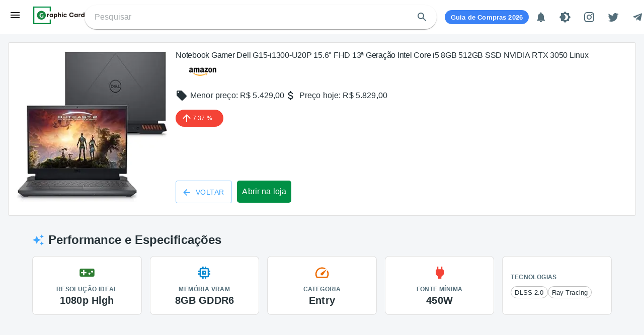

--- FILE ---
content_type: text/html; charset=utf-8
request_url: https://placasdevideo.com/placa-de-video/amazon/notebook-gamer-dell-g15-i1300-u20p-15-6-fhd-13a-geracao-intel-core-i5-8gb-512gb-ssd-nvidia-rtx-3050-linux
body_size: 14409
content:
<!DOCTYPE html><html lang="en"><head><title>Notebook Gamer Dell G15-i1300-U20P 15.6&quot; FHD 13ª Geração Intel Core i5 8GB 512GB SSD NVIDIA RTX 3050 Linux  - Preço e Performance 1080p High</title><meta charSet="utf-8"/><meta name="viewport" content="initial-scale=1.0, width=device-width"/><link href="https://placasdevideo.com/placa-de-video/amazon/notebook-gamer-dell-g15-i1300-u20p-15-6-fhd-13a-geracao-intel-core-i5-8gb-512gb-ssd-nvidia-rtx-3050-linux" rel="canonical"/><meta content="pt_BR" property="og:locale"/><meta content="Notebook Gamer Dell G15-i1300-U20P 15.6&quot; FHD 13ª Geração Intel Core i5 8GB 512GB SSD NVIDIA RTX 3050 Linux  - Preço e Performance 1080p High" property="og:title"/><meta property="og:site_name" content="Placas de video - Histórico de preços"/><meta content="Oferta imperdível: Notebook Gamer Dell G15-i1300-U20P 15.6&quot; FHD 13ª Geração Intel Core i5 8GB 512GB SSD NVIDIA RTX 3050 Linux  por apenas R$ 5.829,00. Esta placa de vídeo é excelente para 1080p High (Entry). Veja o histórico de preços completo em lojas como amazon e garanta o melhor custo-benefício." property="og:description"/><meta content="Placas de video, placas de video barata, histórico de preços placas de video, Histórico de preço, Os menores preços de Placas de Vídeo, Histórico de preços,Lista de placas de vídeo, placas de video app, vigia de preços, escorrega preços, placas de videos, placas de video baratas
,Notebook Gamer Dell G15-i1300-U20P 15.6&quot; FHD 13ª Geração Intel Core i5 8GB 512GB SSD NVIDIA RTX 3050 Linux , NVIDIA GeForce RTX 3050, preço placa de video, review, specs" name="keywords"/><meta content="https://placasdevideo.com/placa-de-video/amazon/notebook-gamer-dell-g15-i1300-u20p-15-6-fhd-13a-geracao-intel-core-i5-8gb-512gb-ssd-nvidia-rtx-3050-linux" property="og:url"/><link rel="alternate" href="https://placasdevideo.com/placa-de-video/amazon/notebook-gamer-dell-g15-i1300-u20p-15-6-fhd-13a-geracao-intel-core-i5-8gb-512gb-ssd-nvidia-rtx-3050-linux" hrefLang="pt-br"/><meta http-equiv="Content-Type" content="text/html"/><meta name="resource-type" content="document"/><meta name="language" content="pt-br"/><meta name="revisit-after" content="1"/><meta name="distribution" content="Global"/><meta name="rating" content="General"/><meta name="author" content="placasdevideo!"/><meta content="follow, index" name="robots"/><meta name="description" content="Oferta imperdível: Notebook Gamer Dell G15-i1300-U20P 15.6&quot; FHD 13ª Geração Intel Core i5 8GB 512GB SSD NVIDIA RTX 3050 Linux  por apenas R$ 5.829,00. Esta placa de vídeo é excelente para 1080p High (Entry). Veja o histórico de preços completo em lojas como amazon e garanta o melhor custo-benefício."/><meta name="twitter:card" content="summary"/><meta name="twitter:site" content="@placasdevideocom"/><meta name="twitter:title" content="Notebook Gamer Dell G15-i1300-U20P 15.6&quot; FHD 13ª Geração Intel Core i5 8GB 512GB SSD NVIDIA RTX 3050 Linux  - Preço e Performance 1080p High"/><meta name="twitter:description" content="Oferta imperdível: Notebook Gamer Dell G15-i1300-U20P 15.6&quot; FHD 13ª Geração Intel Core i5 8GB 512GB SSD NVIDIA RTX 3050 Linux  por apenas R$ 5.829,00. Esta placa de vídeo é excelente para 1080p High (Entry). Veja o histórico de preços completo em lojas como amazon e garanta o melhor custo-benefício."/><meta content="v1QRs4l96_qVmTfIU090m4cKDCsLzY1Gy4YxSOBWgV0" name="google-site-verification"/><meta name="twitter:image" content="https://m.media-amazon.com/images/I/61NR1TjDpgL._AC_UL320_.jpg"/><meta content="https://m.media-amazon.com/images/I/61NR1TjDpgL._AC_UL320_.jpg" property="og:image"/><meta content="Oferta imperdível: Notebook Gamer Dell G15-i1300-U20P 15.6&quot; FHD 13ª Geração Intel Core i5 8GB 512GB SSD NVIDIA RTX 3050 Linux  por apenas R$ 5.829,00. Esta placa de vídeo é excelente para 1080p High (Entry). Veja o histórico de preços completo em lojas como amazon e garanta o melhor custo-benefício." property="og:image:alt"/><link rel="preconnect" href="https://adservice.google.com/"/><link rel="preconnect" href="https://googleads.g.doubleclick.net/"/><link rel="preconnect" href="https://www.googletagservices.com/"/><link rel="preconnect" href="https://tpc.googlesyndication.com/"/><link rel="preconnect" href="https://www.googletagmanager.com/"/><link rel="preconnect" href="https://pagead2.googlesyndication.com/"/><script type="application/ld+json">{"@context":"https://schema.org/","@type":"Product","name":"Notebook Gamer Dell G15-i1300-U20P 15.6\" FHD 13ª Geração Intel Core i5 8GB 512GB SSD NVIDIA RTX 3050 Linux ","image":"https://m.media-amazon.com/images/I/61NR1TjDpgL._AC_UL320_.jpg","description":"Notebook Gamer Dell G15-i1300-U20P 15.6\" FHD 13ª Geração Intel Core i5 8GB 512GB SSD NVIDIA RTX 3050 Linux ","brand":{"@type":"Brand","name":"Generic"},"offers":{"@type":"AggregateOffer","url":"https://placasdevideo.com/placa-de-video/amazon/undefined","priceCurrency":"BRL","price":5829,"priceValidUntil":"2027-01-30","itemCondition":"https://schema.org/NewCondition","availability":"https://schema.org/InStock","lowPrice":5429,"highPrice":5829,"offerCount":1}}</script><link rel="preload" src="https://m.media-amazon.com/images/I/61NR1TjDpgL._AC_UL320_.jpg"/><meta name="next-head-count" content="36"/><meta name="theme-color" content="#009045"/><link rel="shortcut icon" href="/static/favicon.ico"/><meta name="theme-color" content="#009045"/><link rel="apple-touch-icon" sizes="57x57" href="/favicons/apple-icon-57x57.png"/><link rel="apple-touch-icon" sizes="60x60" href="/favicons/apple-icon-60x60.png"/><link rel="apple-touch-icon" sizes="72x72" href="/favicons/apple-icon-72x72.png"/><link rel="apple-touch-icon" sizes="76x76" href="/favicons/apple-icon-76x76.png"/><link rel="apple-touch-icon" sizes="114x114" href="/favicons/apple-icon-114x114.png"/><link rel="apple-touch-icon" sizes="120x120" href="/favicons/apple-icon-120x120.png"/><link rel="apple-touch-icon" sizes="144x144" href="/favicons/apple-icon-144x144.png"/><link rel="apple-touch-icon" sizes="152x152" href="/favicons/apple-icon-152x152.png"/><link rel="apple-touch-icon" sizes="180x180" href="/favicons/apple-icon-180x180.png"/><link rel="icon" type="image/png" sizes="192x192" href="/favicons/android-icon-192x192.png"/><link rel="shortcut icon" type="image/png" sizes="32x32" href="/favicons/favicon-32x32.png"/><link rel="icon" type="image/png" sizes="96x96" href="/favicons/favicon-96x96.png"/><link rel="icon" type="image/png" sizes="16x16" href="/favicons/favicon-16x16.png"/><meta name="msapplication-square70x70logo" content="/favicons/acme-tile-small.png"/><meta name="msapplication-square150x150logo" content="/favicons/placas-de-video-com-medium.png"/><meta name="msapplication-wide310x150logo" content="/favicons/placas-de-video-com-wide.png"/><meta name="msapplication-square310x310logo" content="/favicons/placas-de-video-com-large.png"/><link rel="manifest" href="manifest.json"/><meta name="msapplication-TileColor" content="#ffffff"/><meta name="msapplication-TileImage" content="/favicons/ms-icon-144x144.png"/><style data-emotion="css-global 0"></style><style data-emotion="css-global yrjtuj">html{-webkit-font-smoothing:antialiased;-moz-osx-font-smoothing:grayscale;box-sizing:border-box;-webkit-text-size-adjust:100%;}*,*::before,*::after{box-sizing:inherit;}strong,b{font-weight:700;}body{margin:0;color:#263238;font-family:"Roboto","Helvetica","Arial",sans-serif;font-weight:400;font-size:1rem;line-height:1.5;letter-spacing:0.00938em;background-color:#fff;}@media print{body{background-color:#fff;}}body::backdrop{background-color:#fff;}</style><style data-emotion="css 182jmnr 19y2i49 i6s8oy 70qvj9 1b47e06 vubbuv nih6a 1rzb3uu 1r81tyw dwpknh 1hehf8b ajnmy4 1hhp29v old1by 12nvvoi 1qw96cp isbt42 1wxaqej 1s57f62 18jj4w8 kxu0dz 13ityfx m2ye3g 1yue3m9 6xugel 1qsxih2 zitybv xlefkq 19rhujb 72ogzh l78xqc 1sfvyei 15lbjg1 awjb91 dve5e9 5wy2b3 1vfkc2a 3fz6ae 1nlpbib n296hu 196edxb 6p9n52 o2sssp 1q5fnv7 yi3mkw 49iho2 19imqg1 1gjxb9y 19midj6 1beif7d 1jcueuy 1r8k21i 1pyu4gu 1m5qv3n 39bbo6 9acaph obit8q 13t4ft8 1p9ekad 1olvnnf 1t48pm3 yvxf5u rp861n 7tj5tt 53ow1a 1v8raf0 14qg30o 19egsyp 1syd1p7 1ho082a 1hgf8l1 1hdbc19 e040hd 1hx455u">.css-182jmnr{background-color:#f4f6f8;display:-webkit-box;display:-webkit-flex;display:-ms-flexbox;display:flex;-webkit-flex-direction:column;-ms-flex-direction:column;flex-direction:column;min-height:100vh;width:100%;}.css-19y2i49{background-color:#fff;color:#263238;-webkit-transition:box-shadow 300ms cubic-bezier(0.4, 0, 0.2, 1) 0ms;transition:box-shadow 300ms cubic-bezier(0.4, 0, 0.2, 1) 0ms;box-shadow:0px 2px 4px -1px rgba(0,0,0,0.2),0px 4px 5px 0px rgba(0,0,0,0.14),0px 1px 10px 0px rgba(0,0,0,0.12);display:-webkit-box;display:-webkit-flex;display:-ms-flexbox;display:flex;-webkit-flex-direction:column;-ms-flex-direction:column;flex-direction:column;width:100%;box-sizing:border-box;-webkit-flex-shrink:0;-ms-flex-negative:0;flex-shrink:0;position:fixed;z-index:1100;top:0;left:auto;right:0;background-color:#f5f5f5;color:rgba(0, 0, 0, 0.87);}@media print{.css-19y2i49{position:absolute;}}.css-19y2i49.TopBar-root{box-shadow:none;z-index:1199;background-color:#fff;}.css-19y2i49 .TopBar-beta{padding:5px 10px;background-color:#009045;color:#ffffff;border-radius:5px;margin-left:10px;font-size:9px;}.css-19y2i49 .TopBar-toolbar{min-height:56px;display:-webkit-box;display:-webkit-flex;display:-ms-flexbox;display:flex;-webkit-align-items:center;-webkit-box-align:center;-ms-flex-align:center;align-items:center;-webkit-box-pack:justify;-webkit-justify-content:space-between;justify-content:space-between;padding:10px;}.css-19y2i49 .TopBar-menu-icon{cursor:pointer;}.css-19y2i49 .TopBar-logo{cursor:pointer;height:35px;margin-left:8px;}@media (min-width:900px){.css-19y2i49 .TopBar-logo{margin-left:24px;}}.css-19y2i49 .TopBar-search{padding:2px 5px 2px 20px;display:-webkit-box;display:-webkit-flex;display:-ms-flexbox;display:flex;-webkit-align-items:center;-webkit-box-align:center;-ms-flex-align:center;align-items:center;height:48px;border-radius:40px;-webkit-transition:all ease 0.33s;transition:all ease 0.33s;}@media (min-width:900px){.css-19y2i49 .TopBar-search{width:400px;}}@media (min-width:1200px){.css-19y2i49 .TopBar-search{width:700px;}}.css-19y2i49 .TopBar-input{-webkit-flex:1;-ms-flex:1;flex:1;}.css-19y2i49 .TopBar-hamburger{margin-left:8px;margin-bottom:8px;}.css-19y2i49 .TopBar-eth{cursor:pointer;font-size:10px;color:#263238;background-color:#f0f0f0;border-radius:20px;display:-webkit-box;display:-webkit-flex;display:-ms-flexbox;display:flex;-webkit-align-items:center;-webkit-box-align:center;-ms-flex-align:center;align-items:center;padding:0 10px;margin-top:15px;height:20px;margin-right:10px;}.css-i6s8oy{position:relative;display:-webkit-box;display:-webkit-flex;display:-ms-flexbox;display:flex;-webkit-align-items:center;-webkit-box-align:center;-ms-flex-align:center;align-items:center;padding-left:16px;padding-right:16px;min-height:56px;}@media (min-width:600px){.css-i6s8oy{padding-left:24px;padding-right:24px;}}@media (min-width:0px){@media (orientation: landscape){.css-i6s8oy{min-height:48px;}}}@media (min-width:600px){.css-i6s8oy{min-height:64px;}}.css-70qvj9{display:-webkit-box;display:-webkit-flex;display:-ms-flexbox;display:flex;-webkit-align-items:center;-webkit-box-align:center;-ms-flex-align:center;align-items:center;}.css-1b47e06{display:-webkit-inline-box;display:-webkit-inline-flex;display:-ms-inline-flexbox;display:inline-flex;-webkit-align-items:center;-webkit-box-align:center;-ms-flex-align:center;align-items:center;-webkit-box-pack:center;-ms-flex-pack:center;-webkit-justify-content:center;justify-content:center;position:relative;box-sizing:border-box;-webkit-tap-highlight-color:transparent;background-color:transparent;outline:0;border:0;margin:0;border-radius:0;padding:0;cursor:pointer;-webkit-user-select:none;-moz-user-select:none;-ms-user-select:none;user-select:none;vertical-align:middle;-moz-appearance:none;-webkit-appearance:none;-webkit-text-decoration:none;text-decoration:none;color:inherit;}.css-1b47e06::-moz-focus-inner{border-style:none;}.css-1b47e06.Mui-disabled{pointer-events:none;cursor:default;}@media print{.css-1b47e06{-webkit-print-color-adjust:exact;color-adjust:exact;}}.css-vubbuv{-webkit-user-select:none;-moz-user-select:none;-ms-user-select:none;user-select:none;width:1em;height:1em;display:inline-block;fill:currentColor;-webkit-flex-shrink:0;-ms-flex-negative:0;flex-shrink:0;-webkit-transition:fill 200ms cubic-bezier(0.4, 0, 0.2, 1) 0ms;transition:fill 200ms cubic-bezier(0.4, 0, 0.2, 1) 0ms;font-size:1.5rem;}.css-nih6a{display:-webkit-inline-box;display:-webkit-inline-flex;display:-ms-inline-flexbox;display:inline-flex;-webkit-align-items:center;-webkit-box-align:center;-ms-flex-align:center;align-items:center;-webkit-box-pack:center;-ms-flex-pack:center;-webkit-justify-content:center;justify-content:center;position:relative;box-sizing:border-box;-webkit-tap-highlight-color:transparent;background-color:transparent;outline:0;border:0;margin:0;border-radius:0;padding:0;cursor:pointer;-webkit-user-select:none;-moz-user-select:none;-ms-user-select:none;user-select:none;vertical-align:middle;-moz-appearance:none;-webkit-appearance:none;-webkit-text-decoration:none;text-decoration:none;color:inherit;text-align:center;-webkit-flex:0 0 auto;-ms-flex:0 0 auto;flex:0 0 auto;font-size:1.5rem;padding:8px;border-radius:50%;overflow:visible;color:#546e7a;-webkit-transition:background-color 150ms cubic-bezier(0.4, 0, 0.2, 1) 0ms;transition:background-color 150ms cubic-bezier(0.4, 0, 0.2, 1) 0ms;padding:12px;font-size:1.75rem;}.css-nih6a::-moz-focus-inner{border-style:none;}.css-nih6a.Mui-disabled{pointer-events:none;cursor:default;}@media print{.css-nih6a{-webkit-print-color-adjust:exact;color-adjust:exact;}}.css-nih6a:hover{background-color:rgba(84, 110, 122, 0.04);}@media (hover: none){.css-nih6a:hover{background-color:transparent;}}.css-nih6a.Mui-disabled{background-color:transparent;color:rgba(0, 0, 0, 0.26);}.css-1rzb3uu{position:relative;display:-webkit-inline-box;display:-webkit-inline-flex;display:-ms-inline-flexbox;display:inline-flex;vertical-align:middle;-webkit-flex-shrink:0;-ms-flex-negative:0;flex-shrink:0;}.css-1r81tyw{display:-webkit-box;display:-webkit-flex;display:-ms-flexbox;display:flex;-webkit-flex-direction:row;-ms-flex-direction:row;flex-direction:row;-webkit-box-flex-wrap:wrap;-webkit-flex-wrap:wrap;-ms-flex-wrap:wrap;flex-wrap:wrap;-webkit-box-pack:center;-ms-flex-pack:center;-webkit-justify-content:center;justify-content:center;-webkit-align-content:center;-ms-flex-line-pack:center;align-content:center;-webkit-align-items:center;-webkit-box-align:center;-ms-flex-align:center;align-items:center;position:absolute;box-sizing:border-box;font-family:"Roboto","Helvetica","Arial",sans-serif;font-weight:500;font-size:0.75rem;min-width:20px;line-height:1;padding:0 6px;height:20px;border-radius:10px;z-index:1;-webkit-transition:-webkit-transform 225ms cubic-bezier(0.4, 0, 0.2, 1) 0ms;transition:transform 225ms cubic-bezier(0.4, 0, 0.2, 1) 0ms;background-color:#f44336;color:#fff;top:0;right:0;-webkit-transform:scale(1) translate(50%, -50%);-moz-transform:scale(1) translate(50%, -50%);-ms-transform:scale(1) translate(50%, -50%);transform:scale(1) translate(50%, -50%);transform-origin:100% 0%;-webkit-transition:-webkit-transform 195ms cubic-bezier(0.4, 0, 0.2, 1) 0ms;transition:transform 195ms cubic-bezier(0.4, 0, 0.2, 1) 0ms;}.css-1r81tyw.MuiBadge-invisible{-webkit-transform:scale(0) translate(50%, -50%);-moz-transform:scale(0) translate(50%, -50%);-ms-transform:scale(0) translate(50%, -50%);transform:scale(0) translate(50%, -50%);}.css-dwpknh{-webkit-user-select:none;-moz-user-select:none;-ms-user-select:none;user-select:none;width:1em;height:1em;display:inline-block;fill:currentColor;-webkit-flex-shrink:0;-ms-flex-negative:0;flex-shrink:0;-webkit-transition:fill 200ms cubic-bezier(0.4, 0, 0.2, 1) 0ms;transition:fill 200ms cubic-bezier(0.4, 0, 0.2, 1) 0ms;font-size:1.5rem;font-size:24px;}.css-1hehf8b{display:-webkit-box;display:-webkit-flex;display:-ms-flexbox;display:flex;-webkit-flex:1 1 auto;-ms-flex:1 1 auto;flex:1 1 auto;width:100%;padding-top:68px;}.css-ajnmy4{display:-webkit-box;display:-webkit-flex;display:-ms-flexbox;display:flex;-webkit-flex:1 1 auto;-ms-flex:1 1 auto;flex:1 1 auto;-webkit-flex-direction:column;-ms-flex-direction:column;flex-direction:column;width:100%;}.css-1hhp29v{-webkit-flex:1 1 auto;-ms-flex:1 1 auto;flex:1 1 auto;width:100%;padding:16px;margin:0 auto;}.css-old1by{padding:0px;}.css-12nvvoi{background-color:#fff;color:#263238;-webkit-transition:box-shadow 300ms cubic-bezier(0.4, 0, 0.2, 1) 0ms;transition:box-shadow 300ms cubic-bezier(0.4, 0, 0.2, 1) 0ms;border-radius:4px;border:1px solid rgba(0, 0, 0, 0.12);overflow:hidden;}.css-12nvvoi.ProductInfo-root{position:relative;}.css-12nvvoi .ProductInfo-btn{background-color:#009045;padding:10px;border-radius:5px;-webkit-text-decoration:none;text-decoration:none;color:#ffffff;margin-top:20px;text-align:center;display:inline-block;max-width:130px;}.css-12nvvoi .ProductInfo-btn:hover,.css-12nvvoi .ProductInfo-btn:focus{background-color:#027137;}.css-12nvvoi .ProductInfo-percent{width:95px;}.css-12nvvoi .ProductInfo-prices{display:-webkit-box;display:-webkit-flex;display:-ms-flexbox;display:flex;-webkit-align-items:center;-webkit-box-align:center;-ms-flex-align:center;align-items:center;padding:0;}.css-12nvvoi .ProductInfo-priceItem{display:-webkit-box;display:-webkit-flex;display:-ms-flexbox;display:flex;}.css-12nvvoi .ProductInfo-iconPrice{margin-right:5px;}.css-12nvvoi .ProductInfo-caption{font-weight:500;display:-webkit-box;-webkit-line-clamp:2;-webkit-box-orient:vertical;overflow:hidden;}.css-12nvvoi .ProductInfo-img{max-height:300px;height:300px;}.css-12nvvoi .ProductInfo-img-store{max-width:100%;height:auto;}.css-12nvvoi .ProductInfo-btn-store{display:inline-block;margin-right:10px;}.css-1qw96cp{padding:16px;}.css-1qw96cp:last-child{padding-bottom:24px;}.css-isbt42{box-sizing:border-box;display:-webkit-box;display:-webkit-flex;display:-ms-flexbox;display:flex;-webkit-box-flex-wrap:wrap;-webkit-flex-wrap:wrap;-ms-flex-wrap:wrap;flex-wrap:wrap;width:100%;-webkit-flex-direction:row;-ms-flex-direction:row;flex-direction:row;margin-top:-16px;width:calc(100% + 16px);margin-left:-16px;}.css-isbt42>.MuiGrid-item{padding-top:16px;}.css-isbt42>.MuiGrid-item{padding-left:16px;}.css-1wxaqej{box-sizing:border-box;margin:0;-webkit-flex-direction:row;-ms-flex-direction:row;flex-direction:row;}.css-1s57f62{box-sizing:border-box;display:-webkit-box;display:-webkit-flex;display:-ms-flexbox;display:flex;-webkit-box-flex-wrap:wrap;-webkit-flex-wrap:wrap;-ms-flex-wrap:wrap;flex-wrap:wrap;width:100%;margin:0;-webkit-flex-direction:row;-ms-flex-direction:row;flex-direction:row;-webkit-flex-basis:100%;-ms-flex-preferred-size:100%;flex-basis:100%;-webkit-box-flex:0;-webkit-flex-grow:0;-ms-flex-positive:0;flex-grow:0;max-width:100%;}@media (min-width:600px){.css-1s57f62{-webkit-flex-basis:0;-ms-flex-preferred-size:0;flex-basis:0;-webkit-box-flex:1;-webkit-flex-grow:1;-ms-flex-positive:1;flex-grow:1;max-width:100%;}}@media (min-width:900px){.css-1s57f62{-webkit-flex-basis:0;-ms-flex-preferred-size:0;flex-basis:0;-webkit-box-flex:1;-webkit-flex-grow:1;-ms-flex-positive:1;flex-grow:1;max-width:100%;}}@media (min-width:1200px){.css-1s57f62{-webkit-flex-basis:0;-ms-flex-preferred-size:0;flex-basis:0;-webkit-box-flex:1;-webkit-flex-grow:1;-ms-flex-positive:1;flex-grow:1;max-width:100%;}}@media (min-width:1536px){.css-1s57f62{-webkit-flex-basis:0;-ms-flex-preferred-size:0;flex-basis:0;-webkit-box-flex:1;-webkit-flex-grow:1;-ms-flex-positive:1;flex-grow:1;max-width:100%;}}.css-18jj4w8{box-sizing:border-box;display:-webkit-box;display:-webkit-flex;display:-ms-flexbox;display:flex;-webkit-box-flex-wrap:wrap;-webkit-flex-wrap:wrap;-ms-flex-wrap:wrap;flex-wrap:wrap;width:100%;margin:0;-webkit-flex-direction:column;-ms-flex-direction:column;flex-direction:column;margin-top:-8px;width:calc(100% + 8px);margin-left:-8px;-webkit-flex-basis:0;-ms-flex-preferred-size:0;flex-basis:0;-webkit-box-flex:1;-webkit-flex-grow:1;-ms-flex-positive:1;flex-grow:1;max-width:100%;}.css-18jj4w8>.MuiGrid-item{max-width:none;}.css-18jj4w8>.MuiGrid-item{padding-top:8px;}.css-18jj4w8>.MuiGrid-item{padding-left:8px;}@media (min-width:600px){.css-18jj4w8{-webkit-flex-basis:0;-ms-flex-preferred-size:0;flex-basis:0;-webkit-box-flex:1;-webkit-flex-grow:1;-ms-flex-positive:1;flex-grow:1;max-width:100%;}}@media (min-width:900px){.css-18jj4w8{-webkit-flex-basis:0;-ms-flex-preferred-size:0;flex-basis:0;-webkit-box-flex:1;-webkit-flex-grow:1;-ms-flex-positive:1;flex-grow:1;max-width:100%;}}@media (min-width:1200px){.css-18jj4w8{-webkit-flex-basis:0;-ms-flex-preferred-size:0;flex-basis:0;-webkit-box-flex:1;-webkit-flex-grow:1;-ms-flex-positive:1;flex-grow:1;max-width:100%;}}@media (min-width:1536px){.css-18jj4w8{-webkit-flex-basis:0;-ms-flex-preferred-size:0;flex-basis:0;-webkit-box-flex:1;-webkit-flex-grow:1;-ms-flex-positive:1;flex-grow:1;max-width:100%;}}.css-kxu0dz{box-sizing:border-box;margin:0;-webkit-flex-direction:row;-ms-flex-direction:row;flex-direction:row;-webkit-flex-basis:0;-ms-flex-preferred-size:0;flex-basis:0;-webkit-box-flex:1;-webkit-flex-grow:1;-ms-flex-positive:1;flex-grow:1;max-width:100%;}@media (min-width:600px){.css-kxu0dz{-webkit-flex-basis:0;-ms-flex-preferred-size:0;flex-basis:0;-webkit-box-flex:1;-webkit-flex-grow:1;-ms-flex-positive:1;flex-grow:1;max-width:100%;}}@media (min-width:900px){.css-kxu0dz{-webkit-flex-basis:0;-ms-flex-preferred-size:0;flex-basis:0;-webkit-box-flex:1;-webkit-flex-grow:1;-ms-flex-positive:1;flex-grow:1;max-width:100%;}}@media (min-width:1200px){.css-kxu0dz{-webkit-flex-basis:0;-ms-flex-preferred-size:0;flex-basis:0;-webkit-box-flex:1;-webkit-flex-grow:1;-ms-flex-positive:1;flex-grow:1;max-width:100%;}}@media (min-width:1536px){.css-kxu0dz{-webkit-flex-basis:0;-ms-flex-preferred-size:0;flex-basis:0;-webkit-box-flex:1;-webkit-flex-grow:1;-ms-flex-positive:1;flex-grow:1;max-width:100%;}}.css-13ityfx{margin:0;font-size:1rem;font-family:"Roboto","Helvetica","Arial",sans-serif;font-weight:300;line-height:1.167;letter-spacing:-0.01562em;margin-bottom:0.35em;color:#263238;}.css-m2ye3g .Percent-root{position:relative;}.css-m2ye3g.Percent-badge{padding:5px 10px;border-radius:20px;display:-webkit-box;display:-webkit-flex;display:-ms-flexbox;display:flex;color:#ffffff;-webkit-align-items:center;-webkit-box-align:center;-ms-flex-align:center;align-items:center;font-size:12px;}.css-m2ye3g.Percent-icon{font-size:14px;}.css-1yue3m9{display:-webkit-inline-box;display:-webkit-inline-flex;display:-ms-inline-flexbox;display:inline-flex;-webkit-align-items:center;-webkit-box-align:center;-ms-flex-align:center;align-items:center;-webkit-box-pack:center;-ms-flex-pack:center;-webkit-justify-content:center;justify-content:center;position:relative;box-sizing:border-box;-webkit-tap-highlight-color:transparent;background-color:transparent;outline:0;border:0;margin:0;border-radius:0;padding:0;cursor:pointer;-webkit-user-select:none;-moz-user-select:none;-ms-user-select:none;user-select:none;vertical-align:middle;-moz-appearance:none;-webkit-appearance:none;-webkit-text-decoration:none;text-decoration:none;color:inherit;font-family:"Roboto","Helvetica","Arial",sans-serif;font-weight:500;font-size:0.875rem;line-height:1.75;letter-spacing:0.02857em;text-transform:uppercase;min-width:64px;padding:5px 15px;border-radius:4px;-webkit-transition:background-color 250ms cubic-bezier(0.4, 0, 0.2, 1) 0ms,box-shadow 250ms cubic-bezier(0.4, 0, 0.2, 1) 0ms,border-color 250ms cubic-bezier(0.4, 0, 0.2, 1) 0ms,color 250ms cubic-bezier(0.4, 0, 0.2, 1) 0ms;transition:background-color 250ms cubic-bezier(0.4, 0, 0.2, 1) 0ms,box-shadow 250ms cubic-bezier(0.4, 0, 0.2, 1) 0ms,border-color 250ms cubic-bezier(0.4, 0, 0.2, 1) 0ms,color 250ms cubic-bezier(0.4, 0, 0.2, 1) 0ms;border:1px solid rgba(62, 166, 255, 0.5);color:#3EA6FF;display:inline-block;margin-right:10px;padding:6px 15px;}.css-1yue3m9::-moz-focus-inner{border-style:none;}.css-1yue3m9.Mui-disabled{pointer-events:none;cursor:default;}@media print{.css-1yue3m9{-webkit-print-color-adjust:exact;color-adjust:exact;}}.css-1yue3m9:hover{-webkit-text-decoration:none;text-decoration:none;background-color:rgba(62, 166, 255, 0.04);border:1px solid #3EA6FF;}@media (hover: none){.css-1yue3m9:hover{background-color:transparent;}}.css-1yue3m9.Mui-disabled{color:rgba(0, 0, 0, 0.26);border:1px solid rgba(0, 0, 0, 0.12);}.css-1yue3m9 .MuiButton-startIcon{font-size:18px;-webkit-transform:translateY(18%);-moz-transform:translateY(18%);-ms-transform:translateY(18%);transform:translateY(18%);}.css-6xugel{display:inherit;margin-right:8px;margin-left:-4px;}.css-6xugel>*:nth-of-type(1){font-size:20px;}.css-1qsxih2{width:100%;margin-left:auto;box-sizing:border-box;margin-right:auto;display:block;padding-left:16px;padding-right:16px;}@media (min-width:600px){.css-1qsxih2{padding-left:24px;padding-right:24px;}}@media (min-width:1200px){.css-1qsxih2{max-width:1200px;}}.css-zitybv{margin-top:32px;margin-bottom:32px;}.css-xlefkq{display:-webkit-box;display:-webkit-flex;display:-ms-flexbox;display:flex;-webkit-flex-direction:row;-ms-flex-direction:row;flex-direction:row;-webkit-align-items:center;-webkit-box-align:center;-ms-flex-align:center;align-items:center;margin-bottom:16px;}.css-xlefkq>:not(style):not(style){margin:0;}.css-xlefkq>:not(style)~:not(style){margin-left:8px;}.css-19rhujb{-webkit-user-select:none;-moz-user-select:none;-ms-user-select:none;user-select:none;width:1em;height:1em;display:inline-block;fill:currentColor;-webkit-flex-shrink:0;-ms-flex-negative:0;flex-shrink:0;-webkit-transition:fill 200ms cubic-bezier(0.4, 0, 0.2, 1) 0ms;transition:fill 200ms cubic-bezier(0.4, 0, 0.2, 1) 0ms;font-size:1.5rem;color:#3EA6FF;}.css-72ogzh{margin:0;font-family:"Roboto","Helvetica","Arial",sans-serif;font-weight:400;font-size:1.5rem;line-height:1.334;letter-spacing:0em;font-weight:700;}.css-l78xqc{box-sizing:border-box;margin:0;-webkit-flex-direction:row;-ms-flex-direction:row;flex-direction:row;-webkit-flex-basis:50%;-ms-flex-preferred-size:50%;flex-basis:50%;-webkit-box-flex:0;-webkit-flex-grow:0;-ms-flex-positive:0;flex-grow:0;max-width:50%;}@media (min-width:600px){.css-l78xqc{-webkit-flex-basis:33.333333%;-ms-flex-preferred-size:33.333333%;flex-basis:33.333333%;-webkit-box-flex:0;-webkit-flex-grow:0;-ms-flex-positive:0;flex-grow:0;max-width:33.333333%;}}@media (min-width:900px){.css-l78xqc{-webkit-flex-basis:20%;-ms-flex-preferred-size:20%;flex-basis:20%;-webkit-box-flex:0;-webkit-flex-grow:0;-ms-flex-positive:0;flex-grow:0;max-width:20%;}}@media (min-width:1200px){.css-l78xqc{-webkit-flex-basis:20%;-ms-flex-preferred-size:20%;flex-basis:20%;-webkit-box-flex:0;-webkit-flex-grow:0;-ms-flex-positive:0;flex-grow:0;max-width:20%;}}@media (min-width:1536px){.css-l78xqc{-webkit-flex-basis:20%;-ms-flex-preferred-size:20%;flex-basis:20%;-webkit-box-flex:0;-webkit-flex-grow:0;-ms-flex-positive:0;flex-grow:0;max-width:20%;}}.css-1sfvyei{background-color:#fff;color:#263238;-webkit-transition:box-shadow 300ms cubic-bezier(0.4, 0, 0.2, 1) 0ms;transition:box-shadow 300ms cubic-bezier(0.4, 0, 0.2, 1) 0ms;border-radius:4px;box-shadow:none;padding:16px;height:100%;border:1px solid;border-color:rgba(0, 0, 0, 0.12);border-radius:8px;display:-webkit-box;display:-webkit-flex;display:-ms-flexbox;display:flex;-webkit-flex-direction:column;-ms-flex-direction:column;flex-direction:column;-webkit-align-items:center;-webkit-box-align:center;-ms-flex-align:center;align-items:center;text-align:center;-webkit-transition:-webkit-transform 0.2s;transition:transform 0.2s;}.css-1sfvyei:hover{-webkit-transform:translateY(-4px);-moz-transform:translateY(-4px);-ms-transform:translateY(-4px);transform:translateY(-4px);border-color:#2e7d32;box-shadow:0px 3px 1px -2px rgba(0,0,0,0.2),0px 2px 2px 0px rgba(0,0,0,0.14),0px 1px 5px 0px rgba(0,0,0,0.12);}.css-15lbjg1{-webkit-user-select:none;-moz-user-select:none;-ms-user-select:none;user-select:none;width:1em;height:1em;display:inline-block;fill:currentColor;-webkit-flex-shrink:0;-ms-flex-negative:0;flex-shrink:0;-webkit-transition:fill 200ms cubic-bezier(0.4, 0, 0.2, 1) 0ms;transition:fill 200ms cubic-bezier(0.4, 0, 0.2, 1) 0ms;font-size:1.5rem;color:#2e7d32;font-size:32px;margin-bottom:8px;}.css-awjb91{margin:0;font-family:"Roboto","Helvetica","Arial",sans-serif;font-weight:400;font-size:0.75rem;line-height:1.66;letter-spacing:0.03333em;color:#546e7a;font-weight:700;text-transform:uppercase;}.css-dve5e9{margin:0;font-family:"Roboto","Helvetica","Arial",sans-serif;font-weight:500;font-size:1.25rem;line-height:1.6;letter-spacing:0.0075em;font-weight:700;line-height:1.2;}.css-5wy2b3{background-color:#fff;color:#263238;-webkit-transition:box-shadow 300ms cubic-bezier(0.4, 0, 0.2, 1) 0ms;transition:box-shadow 300ms cubic-bezier(0.4, 0, 0.2, 1) 0ms;border-radius:4px;box-shadow:none;padding:16px;height:100%;border:1px solid;border-color:rgba(0, 0, 0, 0.12);border-radius:8px;display:-webkit-box;display:-webkit-flex;display:-ms-flexbox;display:flex;-webkit-flex-direction:column;-ms-flex-direction:column;flex-direction:column;-webkit-align-items:center;-webkit-box-align:center;-ms-flex-align:center;align-items:center;text-align:center;-webkit-transition:-webkit-transform 0.2s;transition:transform 0.2s;}.css-5wy2b3:hover{-webkit-transform:translateY(-4px);-moz-transform:translateY(-4px);-ms-transform:translateY(-4px);transform:translateY(-4px);border-color:#0288d1;box-shadow:0px 3px 1px -2px rgba(0,0,0,0.2),0px 2px 2px 0px rgba(0,0,0,0.14),0px 1px 5px 0px rgba(0,0,0,0.12);}.css-1vfkc2a{-webkit-user-select:none;-moz-user-select:none;-ms-user-select:none;user-select:none;width:1em;height:1em;display:inline-block;fill:currentColor;-webkit-flex-shrink:0;-ms-flex-negative:0;flex-shrink:0;-webkit-transition:fill 200ms cubic-bezier(0.4, 0, 0.2, 1) 0ms;transition:fill 200ms cubic-bezier(0.4, 0, 0.2, 1) 0ms;font-size:1.5rem;color:#0288d1;font-size:32px;margin-bottom:8px;}.css-3fz6ae{background-color:#fff;color:#263238;-webkit-transition:box-shadow 300ms cubic-bezier(0.4, 0, 0.2, 1) 0ms;transition:box-shadow 300ms cubic-bezier(0.4, 0, 0.2, 1) 0ms;border-radius:4px;box-shadow:none;padding:16px;height:100%;border:1px solid;border-color:rgba(0, 0, 0, 0.12);border-radius:8px;display:-webkit-box;display:-webkit-flex;display:-ms-flexbox;display:flex;-webkit-flex-direction:column;-ms-flex-direction:column;flex-direction:column;-webkit-align-items:center;-webkit-box-align:center;-ms-flex-align:center;align-items:center;text-align:center;-webkit-transition:-webkit-transform 0.2s;transition:transform 0.2s;}.css-3fz6ae:hover{-webkit-transform:translateY(-4px);-moz-transform:translateY(-4px);-ms-transform:translateY(-4px);transform:translateY(-4px);border-color:#ed6c02;box-shadow:0px 3px 1px -2px rgba(0,0,0,0.2),0px 2px 2px 0px rgba(0,0,0,0.14),0px 1px 5px 0px rgba(0,0,0,0.12);}.css-1nlpbib{-webkit-user-select:none;-moz-user-select:none;-ms-user-select:none;user-select:none;width:1em;height:1em;display:inline-block;fill:currentColor;-webkit-flex-shrink:0;-ms-flex-negative:0;flex-shrink:0;-webkit-transition:fill 200ms cubic-bezier(0.4, 0, 0.2, 1) 0ms;transition:fill 200ms cubic-bezier(0.4, 0, 0.2, 1) 0ms;font-size:1.5rem;color:#ed6c02;font-size:32px;margin-bottom:8px;}.css-n296hu{background-color:#fff;color:#263238;-webkit-transition:box-shadow 300ms cubic-bezier(0.4, 0, 0.2, 1) 0ms;transition:box-shadow 300ms cubic-bezier(0.4, 0, 0.2, 1) 0ms;border-radius:4px;box-shadow:none;padding:16px;height:100%;border:1px solid;border-color:rgba(0, 0, 0, 0.12);border-radius:8px;display:-webkit-box;display:-webkit-flex;display:-ms-flexbox;display:flex;-webkit-flex-direction:column;-ms-flex-direction:column;flex-direction:column;-webkit-align-items:center;-webkit-box-align:center;-ms-flex-align:center;align-items:center;text-align:center;-webkit-transition:-webkit-transform 0.2s;transition:transform 0.2s;}.css-n296hu:hover{-webkit-transform:translateY(-4px);-moz-transform:translateY(-4px);-ms-transform:translateY(-4px);transform:translateY(-4px);border-color:#f44336;box-shadow:0px 3px 1px -2px rgba(0,0,0,0.2),0px 2px 2px 0px rgba(0,0,0,0.14),0px 1px 5px 0px rgba(0,0,0,0.12);}.css-196edxb{-webkit-user-select:none;-moz-user-select:none;-ms-user-select:none;user-select:none;width:1em;height:1em;display:inline-block;fill:currentColor;-webkit-flex-shrink:0;-ms-flex-negative:0;flex-shrink:0;-webkit-transition:fill 200ms cubic-bezier(0.4, 0, 0.2, 1) 0ms;transition:fill 200ms cubic-bezier(0.4, 0, 0.2, 1) 0ms;font-size:1.5rem;color:#f44336;font-size:32px;margin-bottom:8px;}.css-6p9n52{box-sizing:border-box;margin:0;-webkit-flex-direction:row;-ms-flex-direction:row;flex-direction:row;-webkit-flex-basis:100%;-ms-flex-preferred-size:100%;flex-basis:100%;-webkit-box-flex:0;-webkit-flex-grow:0;-ms-flex-positive:0;flex-grow:0;max-width:100%;}@media (min-width:600px){.css-6p9n52{-webkit-flex-basis:66.666667%;-ms-flex-preferred-size:66.666667%;flex-basis:66.666667%;-webkit-box-flex:0;-webkit-flex-grow:0;-ms-flex-positive:0;flex-grow:0;max-width:66.666667%;}}@media (min-width:900px){.css-6p9n52{-webkit-flex-basis:20%;-ms-flex-preferred-size:20%;flex-basis:20%;-webkit-box-flex:0;-webkit-flex-grow:0;-ms-flex-positive:0;flex-grow:0;max-width:20%;}}@media (min-width:1200px){.css-6p9n52{-webkit-flex-basis:20%;-ms-flex-preferred-size:20%;flex-basis:20%;-webkit-box-flex:0;-webkit-flex-grow:0;-ms-flex-positive:0;flex-grow:0;max-width:20%;}}@media (min-width:1536px){.css-6p9n52{-webkit-flex-basis:20%;-ms-flex-preferred-size:20%;flex-basis:20%;-webkit-box-flex:0;-webkit-flex-grow:0;-ms-flex-positive:0;flex-grow:0;max-width:20%;}}.css-o2sssp{background-color:#fff;color:#263238;-webkit-transition:box-shadow 300ms cubic-bezier(0.4, 0, 0.2, 1) 0ms;transition:box-shadow 300ms cubic-bezier(0.4, 0, 0.2, 1) 0ms;border-radius:4px;box-shadow:none;padding:16px;height:100%;border:1px solid;border-color:rgba(0, 0, 0, 0.12);border-radius:8px;display:-webkit-box;display:-webkit-flex;display:-ms-flexbox;display:flex;-webkit-flex-direction:column;-ms-flex-direction:column;flex-direction:column;-webkit-box-pack:center;-ms-flex-pack:center;-webkit-justify-content:center;justify-content:center;}.css-1q5fnv7{margin:0;font-family:"Roboto","Helvetica","Arial",sans-serif;font-weight:400;font-size:0.75rem;line-height:1.66;letter-spacing:0.03333em;color:#546e7a;font-weight:700;margin-bottom:8px;}.css-yi3mkw{display:-webkit-box;display:-webkit-flex;display:-ms-flexbox;display:flex;-webkit-box-flex-wrap:wrap;-webkit-flex-wrap:wrap;-ms-flex-wrap:wrap;flex-wrap:wrap;gap:4px;}.css-49iho2{max-width:100%;font-family:"Roboto","Helvetica","Arial",sans-serif;font-size:0.8125rem;display:-webkit-inline-box;display:-webkit-inline-flex;display:-ms-inline-flexbox;display:inline-flex;-webkit-align-items:center;-webkit-box-align:center;-ms-flex-align:center;align-items:center;-webkit-box-pack:center;-ms-flex-pack:center;-webkit-justify-content:center;justify-content:center;height:24px;color:#263238;background-color:rgba(0, 0, 0, 0.08);border-radius:16px;white-space:nowrap;-webkit-transition:background-color 300ms cubic-bezier(0.4, 0, 0.2, 1) 0ms,box-shadow 300ms cubic-bezier(0.4, 0, 0.2, 1) 0ms;transition:background-color 300ms cubic-bezier(0.4, 0, 0.2, 1) 0ms,box-shadow 300ms cubic-bezier(0.4, 0, 0.2, 1) 0ms;cursor:unset;outline:0;-webkit-text-decoration:none;text-decoration:none;border:0;padding:0;vertical-align:middle;box-sizing:border-box;background-color:transparent;border:1px solid #bdbdbd;}.css-49iho2.Mui-disabled{opacity:0.38;pointer-events:none;}.css-49iho2 .MuiChip-avatar{margin-left:5px;margin-right:-6px;width:24px;height:24px;color:#616161;font-size:0.75rem;}.css-49iho2 .MuiChip-avatarColorPrimary{color:#fff;background-color:#027137;}.css-49iho2 .MuiChip-avatarColorSecondary{color:rgba(0, 0, 0, 0.87);background-color:rgb(43, 116, 178);}.css-49iho2 .MuiChip-avatarSmall{margin-left:4px;margin-right:-4px;width:18px;height:18px;font-size:0.625rem;}.css-49iho2 .MuiChip-icon{margin-left:4px;margin-right:-4px;font-size:18px;color:#616161;}.css-49iho2 .MuiChip-deleteIcon{-webkit-tap-highlight-color:transparent;color:rgba(38, 50, 56, 0.26);font-size:16px;cursor:pointer;margin:0 5px 0 -6px;margin-right:4px;margin-left:-4px;}.css-49iho2 .MuiChip-deleteIcon:hover{color:rgba(38, 50, 56, 0.4);}.css-49iho2.MuiChip-clickable:hover{background-color:rgba(0, 0, 0, 0.04);}.css-49iho2.Mui-focusVisible{background-color:rgba(0, 0, 0, 0.12);}.css-49iho2 .MuiChip-avatar{margin-left:4px;}.css-49iho2 .MuiChip-avatarSmall{margin-left:2px;}.css-49iho2 .MuiChip-icon{margin-left:4px;}.css-49iho2 .MuiChip-iconSmall{margin-left:2px;}.css-49iho2 .MuiChip-deleteIcon{margin-right:5px;}.css-49iho2 .MuiChip-deleteIconSmall{margin-right:3px;}.css-19imqg1{overflow:hidden;text-overflow:ellipsis;padding-left:7px;padding-right:7px;white-space:nowrap;}.css-1gjxb9y{position:relative;display:grid;grid-column:-1;grid-row:-1;width:320px;margin:10px auto;min-height:350px;-webkit-transition:all 0.33s ease-in-out;transition:all 0.33s ease-in-out;}@media (min-width:600px){.css-1gjxb9y{width:320px;}}@media (min-width:900px){.css-1gjxb9y{width:728px;}}@media (min-width:1200px){.css-1gjxb9y{width:728px;}}.css-1gjxb9y .AdBanner-adbanner{display:block;width:320px;height:50px;}@media (min-width:600px){.css-1gjxb9y .AdBanner-adbanner{width:320px;height:100px;}}@media (min-width:900px){.css-1gjxb9y .AdBanner-adbanner{width:728px;height:90px;}}@media (min-width:1200px){.css-1gjxb9y .AdBanner-adbanner{width:728px;height:280px;}}.css-19midj6{padding:16px;}.css-1beif7d{background-color:#fff;color:#263238;-webkit-transition:box-shadow 300ms cubic-bezier(0.4, 0, 0.2, 1) 0ms;transition:box-shadow 300ms cubic-bezier(0.4, 0, 0.2, 1) 0ms;border-radius:4px;border:1px solid rgba(0, 0, 0, 0.12);overflow:hidden;}.css-1beif7d.PriceHistory-root{position:relative;background-color:#ffffff;}.css-1beif7d .PriceHistory-chart{width:100%;}.css-1jcueuy{margin:0;font-size:1.25rem;font-weigth:600px;font-family:"Roboto","Helvetica","Arial",sans-serif;font-weight:300;line-height:1.2;letter-spacing:-0.00833em;margin-bottom:0.35em;margin-bottom:32px;color:#263238;}.css-1r8k21i{background-color:#fff;color:#263238;-webkit-transition:box-shadow 300ms cubic-bezier(0.4, 0, 0.2, 1) 0ms;transition:box-shadow 300ms cubic-bezier(0.4, 0, 0.2, 1) 0ms;border-radius:4px;border:1px solid rgba(0, 0, 0, 0.12);overflow:hidden;}.css-1r8k21i.TecDetails-root{position:relative;}.css-1r8k21i .TecDetails-table{margin-top:20px;border-radius:10px;border-color:#ebebeb;border-style:solid;border-width:1px;color:#333;font-weight:400;}.css-1r8k21i .TecDetails-cell{font-weight:300;font-size:0.8rem;}.css-1pyu4gu{margin:0;font-size:1rem;font-family:"Roboto","Helvetica","Arial",sans-serif;font-weight:400;line-height:1.167;letter-spacing:0em;margin-bottom:0.35em;color:#263238;}.css-1m5qv3n{margin:0;font-size:1.25rem;font-weigth:600px;font-family:"Roboto","Helvetica","Arial",sans-serif;font-weight:300;line-height:1.2;letter-spacing:-0.00833em;margin-bottom:0.35em;color:#3EA6FF;}.css-39bbo6{margin:0;-webkit-flex-shrink:0;-ms-flex-negative:0;flex-shrink:0;border-width:0;border-style:solid;border-color:rgba(0, 0, 0, 0.12);border-bottom-width:thin;}.css-9acaph{box-sizing:border-box;display:-webkit-box;display:-webkit-flex;display:-ms-flexbox;display:flex;-webkit-box-flex-wrap:wrap;-webkit-flex-wrap:wrap;-ms-flex-wrap:wrap;flex-wrap:wrap;width:100%;-webkit-flex-direction:row;-ms-flex-direction:row;flex-direction:row;margin-top:-16px;width:calc(100% + 16px);margin-left:-16px;margin-top:2;}.css-9acaph>.MuiGrid-item{padding-top:16px;}.css-9acaph>.MuiGrid-item{padding-left:16px;}.css-obit8q{box-sizing:border-box;display:-webkit-box;display:-webkit-flex;display:-ms-flexbox;display:flex;-webkit-box-flex-wrap:wrap;-webkit-flex-wrap:wrap;-ms-flex-wrap:wrap;flex-wrap:wrap;width:100%;margin:0;-webkit-flex-direction:row;-ms-flex-direction:row;flex-direction:row;-webkit-flex-basis:100%;-ms-flex-preferred-size:100%;flex-basis:100%;-webkit-box-flex:0;-webkit-flex-grow:0;-ms-flex-positive:0;flex-grow:0;max-width:100%;}@media (min-width:600px){.css-obit8q{-webkit-flex-basis:100%;-ms-flex-preferred-size:100%;flex-basis:100%;-webkit-box-flex:0;-webkit-flex-grow:0;-ms-flex-positive:0;flex-grow:0;max-width:100%;}}@media (min-width:900px){.css-obit8q{-webkit-flex-basis:100%;-ms-flex-preferred-size:100%;flex-basis:100%;-webkit-box-flex:0;-webkit-flex-grow:0;-ms-flex-positive:0;flex-grow:0;max-width:100%;}}@media (min-width:1200px){.css-obit8q{-webkit-flex-basis:100%;-ms-flex-preferred-size:100%;flex-basis:100%;-webkit-box-flex:0;-webkit-flex-grow:0;-ms-flex-positive:0;flex-grow:0;max-width:100%;}}@media (min-width:1536px){.css-obit8q{-webkit-flex-basis:100%;-ms-flex-preferred-size:100%;flex-basis:100%;-webkit-box-flex:0;-webkit-flex-grow:0;-ms-flex-positive:0;flex-grow:0;max-width:100%;}}.css-13t4ft8{margin-top:32px;margin-bottom:32px;padding-left:16px;padding-right:16px;}.css-1p9ekad{background-color:#fff;color:#263238;-webkit-transition:box-shadow 300ms cubic-bezier(0.4, 0, 0.2, 1) 0ms;transition:box-shadow 300ms cubic-bezier(0.4, 0, 0.2, 1) 0ms;border-radius:4px;border:1px solid rgba(0, 0, 0, 0.12);padding:24px;border-radius:12px;background-color:rgba(0,0,0,0.02);border-color:rgba(0, 0, 0, 0.12);display:-webkit-box;display:-webkit-flex;display:-ms-flexbox;display:flex;-webkit-align-items:center;-webkit-box-align:center;-ms-flex-align:center;align-items:center;-webkit-box-pack:justify;-webkit-justify-content:space-between;justify-content:space-between;gap:24px;}@media (min-width:0px){.css-1p9ekad{-webkit-flex-direction:column;-ms-flex-direction:column;flex-direction:column;}}@media (min-width:900px){.css-1p9ekad{-webkit-flex-direction:row;-ms-flex-direction:row;flex-direction:row;}}.css-1olvnnf{margin:0;font-family:"Roboto","Helvetica","Arial",sans-serif;font-weight:500;font-size:1.25rem;line-height:1.6;letter-spacing:0.0075em;font-weight:700;margin-bottom:8px;}.css-1t48pm3{margin:0;font-family:"Roboto","Helvetica","Arial",sans-serif;font-weight:400;font-size:0.875rem;line-height:1.43;letter-spacing:0.01071em;color:#546e7a;}.css-yvxf5u{display:-webkit-box;display:-webkit-flex;display:-ms-flexbox;display:flex;-webkit-flex-direction:column;-ms-flex-direction:column;flex-direction:column;}@media (min-width:0px){.css-yvxf5u{-webkit-flex-direction:column;-ms-flex-direction:column;flex-direction:column;}.css-yvxf5u>:not(style):not(style){margin:0;}.css-yvxf5u>:not(style)~:not(style){margin-top:16px;}}@media (min-width:600px){.css-yvxf5u{-webkit-flex-direction:row;-ms-flex-direction:row;flex-direction:row;}.css-yvxf5u>:not(style):not(style){margin:0;}.css-yvxf5u>:not(style)~:not(style){margin-left:16px;}}.css-rp861n{display:-webkit-inline-box;display:-webkit-inline-flex;display:-ms-inline-flexbox;display:inline-flex;-webkit-align-items:center;-webkit-box-align:center;-ms-flex-align:center;align-items:center;-webkit-box-pack:center;-ms-flex-pack:center;-webkit-justify-content:center;justify-content:center;position:relative;box-sizing:border-box;-webkit-tap-highlight-color:transparent;background-color:transparent;outline:0;border:0;margin:0;border-radius:0;padding:0;cursor:pointer;-webkit-user-select:none;-moz-user-select:none;-ms-user-select:none;user-select:none;vertical-align:middle;-moz-appearance:none;-webkit-appearance:none;-webkit-text-decoration:none;text-decoration:none;color:inherit;font-family:"Roboto","Helvetica","Arial",sans-serif;font-weight:500;font-size:0.875rem;line-height:1.75;letter-spacing:0.02857em;text-transform:uppercase;min-width:64px;padding:6px 16px;border-radius:4px;-webkit-transition:background-color 250ms cubic-bezier(0.4, 0, 0.2, 1) 0ms,box-shadow 250ms cubic-bezier(0.4, 0, 0.2, 1) 0ms,border-color 250ms cubic-bezier(0.4, 0, 0.2, 1) 0ms,color 250ms cubic-bezier(0.4, 0, 0.2, 1) 0ms;transition:background-color 250ms cubic-bezier(0.4, 0, 0.2, 1) 0ms,box-shadow 250ms cubic-bezier(0.4, 0, 0.2, 1) 0ms,border-color 250ms cubic-bezier(0.4, 0, 0.2, 1) 0ms,color 250ms cubic-bezier(0.4, 0, 0.2, 1) 0ms;color:#fff;background-color:#009045;box-shadow:0px 3px 1px -2px rgba(0,0,0,0.2),0px 2px 2px 0px rgba(0,0,0,0.14),0px 1px 5px 0px rgba(0,0,0,0.12);font-weight:700;background-color:#10b981;}.css-rp861n::-moz-focus-inner{border-style:none;}.css-rp861n.Mui-disabled{pointer-events:none;cursor:default;}@media print{.css-rp861n{-webkit-print-color-adjust:exact;color-adjust:exact;}}.css-rp861n:hover{-webkit-text-decoration:none;text-decoration:none;background-color:#027137;box-shadow:0px 2px 4px -1px rgba(0,0,0,0.2),0px 4px 5px 0px rgba(0,0,0,0.14),0px 1px 10px 0px rgba(0,0,0,0.12);}@media (hover: none){.css-rp861n:hover{background-color:#009045;}}.css-rp861n:active{box-shadow:0px 5px 5px -3px rgba(0,0,0,0.2),0px 8px 10px 1px rgba(0,0,0,0.14),0px 3px 14px 2px rgba(0,0,0,0.12);}.css-rp861n.Mui-focusVisible{box-shadow:0px 3px 5px -1px rgba(0,0,0,0.2),0px 6px 10px 0px rgba(0,0,0,0.14),0px 1px 18px 0px rgba(0,0,0,0.12);}.css-rp861n.Mui-disabled{color:rgba(0, 0, 0, 0.26);box-shadow:none;background-color:rgba(0, 0, 0, 0.12);}.css-rp861n:hover{background-color:#059669;}.css-7tj5tt{display:-webkit-inline-box;display:-webkit-inline-flex;display:-ms-inline-flexbox;display:inline-flex;-webkit-align-items:center;-webkit-box-align:center;-ms-flex-align:center;align-items:center;-webkit-box-pack:center;-ms-flex-pack:center;-webkit-justify-content:center;justify-content:center;position:relative;box-sizing:border-box;-webkit-tap-highlight-color:transparent;background-color:transparent;outline:0;border:0;margin:0;border-radius:0;padding:0;cursor:pointer;-webkit-user-select:none;-moz-user-select:none;-ms-user-select:none;user-select:none;vertical-align:middle;-moz-appearance:none;-webkit-appearance:none;-webkit-text-decoration:none;text-decoration:none;color:inherit;font-family:"Roboto","Helvetica","Arial",sans-serif;font-weight:500;font-size:0.875rem;line-height:1.75;letter-spacing:0.02857em;text-transform:uppercase;min-width:64px;padding:5px 15px;border-radius:4px;-webkit-transition:background-color 250ms cubic-bezier(0.4, 0, 0.2, 1) 0ms,box-shadow 250ms cubic-bezier(0.4, 0, 0.2, 1) 0ms,border-color 250ms cubic-bezier(0.4, 0, 0.2, 1) 0ms,color 250ms cubic-bezier(0.4, 0, 0.2, 1) 0ms;transition:background-color 250ms cubic-bezier(0.4, 0, 0.2, 1) 0ms,box-shadow 250ms cubic-bezier(0.4, 0, 0.2, 1) 0ms,border-color 250ms cubic-bezier(0.4, 0, 0.2, 1) 0ms,color 250ms cubic-bezier(0.4, 0, 0.2, 1) 0ms;border:1px solid rgba(0, 144, 69, 0.5);color:#009045;font-weight:700;}.css-7tj5tt::-moz-focus-inner{border-style:none;}.css-7tj5tt.Mui-disabled{pointer-events:none;cursor:default;}@media print{.css-7tj5tt{-webkit-print-color-adjust:exact;color-adjust:exact;}}.css-7tj5tt:hover{-webkit-text-decoration:none;text-decoration:none;background-color:rgba(0, 144, 69, 0.04);border:1px solid #009045;}@media (hover: none){.css-7tj5tt:hover{background-color:transparent;}}.css-7tj5tt.Mui-disabled{color:rgba(0, 0, 0, 0.26);border:1px solid rgba(0, 0, 0, 0.12);}.css-53ow1a{padding:16px;margin-bottom:32px;}.css-1v8raf0{background-color:#fff;border-top:1px solid rgba(0, 0, 0, 0.12);padding:48px 16px;width:100%;margin-top:auto;}.css-14qg30o{box-sizing:border-box;display:-webkit-box;display:-webkit-flex;display:-ms-flexbox;display:flex;-webkit-box-flex-wrap:wrap;-webkit-flex-wrap:wrap;-ms-flex-wrap:wrap;flex-wrap:wrap;width:100%;-webkit-flex-direction:row;-ms-flex-direction:row;flex-direction:row;margin-top:-32px;width:calc(100% + 32px);margin-left:-32px;margin-bottom:32px;}.css-14qg30o>.MuiGrid-item{padding-top:32px;}.css-14qg30o>.MuiGrid-item{padding-left:32px;}.css-19egsyp{box-sizing:border-box;margin:0;-webkit-flex-direction:row;-ms-flex-direction:row;flex-direction:row;-webkit-flex-basis:100%;-ms-flex-preferred-size:100%;flex-basis:100%;-webkit-box-flex:0;-webkit-flex-grow:0;-ms-flex-positive:0;flex-grow:0;max-width:100%;}@media (min-width:600px){.css-19egsyp{-webkit-flex-basis:100%;-ms-flex-preferred-size:100%;flex-basis:100%;-webkit-box-flex:0;-webkit-flex-grow:0;-ms-flex-positive:0;flex-grow:0;max-width:100%;}}@media (min-width:900px){.css-19egsyp{-webkit-flex-basis:33.333333%;-ms-flex-preferred-size:33.333333%;flex-basis:33.333333%;-webkit-box-flex:0;-webkit-flex-grow:0;-ms-flex-positive:0;flex-grow:0;max-width:33.333333%;}}@media (min-width:1200px){.css-19egsyp{-webkit-flex-basis:33.333333%;-ms-flex-preferred-size:33.333333%;flex-basis:33.333333%;-webkit-box-flex:0;-webkit-flex-grow:0;-ms-flex-positive:0;flex-grow:0;max-width:33.333333%;}}@media (min-width:1536px){.css-19egsyp{-webkit-flex-basis:33.333333%;-ms-flex-preferred-size:33.333333%;flex-basis:33.333333%;-webkit-box-flex:0;-webkit-flex-grow:0;-ms-flex-positive:0;flex-grow:0;max-width:33.333333%;}}.css-1syd1p7{margin:0;font-family:"Roboto","Helvetica","Arial",sans-serif;font-weight:500;font-size:1.25rem;line-height:1.6;letter-spacing:0.0075em;font-weight:700;margin-bottom:16px;}.css-1ho082a{box-sizing:border-box;margin:0;-webkit-flex-direction:row;-ms-flex-direction:row;flex-direction:row;-webkit-flex-basis:50%;-ms-flex-preferred-size:50%;flex-basis:50%;-webkit-box-flex:0;-webkit-flex-grow:0;-ms-flex-positive:0;flex-grow:0;max-width:50%;}@media (min-width:600px){.css-1ho082a{-webkit-flex-basis:50%;-ms-flex-preferred-size:50%;flex-basis:50%;-webkit-box-flex:0;-webkit-flex-grow:0;-ms-flex-positive:0;flex-grow:0;max-width:50%;}}@media (min-width:900px){.css-1ho082a{-webkit-flex-basis:33.333333%;-ms-flex-preferred-size:33.333333%;flex-basis:33.333333%;-webkit-box-flex:0;-webkit-flex-grow:0;-ms-flex-positive:0;flex-grow:0;max-width:33.333333%;}}@media (min-width:1200px){.css-1ho082a{-webkit-flex-basis:33.333333%;-ms-flex-preferred-size:33.333333%;flex-basis:33.333333%;-webkit-box-flex:0;-webkit-flex-grow:0;-ms-flex-positive:0;flex-grow:0;max-width:33.333333%;}}@media (min-width:1536px){.css-1ho082a{-webkit-flex-basis:33.333333%;-ms-flex-preferred-size:33.333333%;flex-basis:33.333333%;-webkit-box-flex:0;-webkit-flex-grow:0;-ms-flex-positive:0;flex-grow:0;max-width:33.333333%;}}.css-1hgf8l1{margin:0;font-family:"Roboto","Helvetica","Arial",sans-serif;font-weight:500;font-size:0.875rem;line-height:1.57;letter-spacing:0.00714em;font-weight:700;margin-bottom:16px;text-transform:uppercase;letter-spacing:1px;}.css-1hdbc19{display:-webkit-box;display:-webkit-flex;display:-ms-flexbox;display:flex;-webkit-flex-direction:column;-ms-flex-direction:column;flex-direction:column;gap:12px;}.css-e040hd{margin:0;font:inherit;color:#009045;-webkit-text-decoration:underline;text-decoration:underline;text-decoration-color:rgba(0, 144, 69, 0.4);color:#546e7a;-webkit-text-decoration:none;text-decoration:none;font-size:0.875rem;cursor:pointer;}.css-e040hd:hover{text-decoration-color:inherit;}.css-e040hd:hover{color:#009045;}.css-1hx455u{border-top:1px solid (theme)=>theme.palette.divider;padding-top:32px;text-align:center;}</style><script async="" src="https://www.googletagmanager.com/gtag/js?id=G-VVMEK32PH0"></script><script async="" data-ad-client="ca-pub-6089634845828849" src="https://pagead2.googlesyndication.com/pagead/js/adsbygoogle.js"></script><script>
                  window.dataLayer = window.dataLayer || [];
                  function gtag(){dataLayer.push(arguments);}
                  gtag('js', new Date());
                  gtag('config', 'G-VVMEK32PH0', {
                    page_path: window.location.pathname,
                  });
              </script><link rel="preload" href="/_next/static/css/aa94488fb30f8d6e.css" as="style"/><link rel="stylesheet" href="/_next/static/css/aa94488fb30f8d6e.css" data-n-g=""/><noscript data-n-css=""></noscript><script defer="" nomodule="" src="/_next/static/chunks/polyfills-c67a75d1b6f99dc8.js"></script><script defer="" src="/_next/static/chunks/6540.fd3c64424a613838.js"></script><script defer="" src="/_next/static/chunks/1242.5e63e5bb1ff83a0b.js"></script><script defer="" src="/_next/static/chunks/9087.6b25f1999905e524.js"></script><script src="/_next/static/chunks/webpack-af946f34bebc6e90.js" defer=""></script><script src="/_next/static/chunks/framework-4ea866f3b1c0a894.js" defer=""></script><script src="/_next/static/chunks/main-1f95054d1a1958ab.js" defer=""></script><script src="/_next/static/chunks/pages/_app-b44bf8cb24a8e58d.js" defer=""></script><script src="/_next/static/chunks/4711-f9c955d19796b613.js" defer=""></script><script src="/_next/static/chunks/5170-d591ec3ab5ba846f.js" defer=""></script><script src="/_next/static/chunks/4812-c625e094a1af1ff5.js" defer=""></script><script src="/_next/static/chunks/4608-c17f0c43f5150d19.js" defer=""></script><script src="/_next/static/chunks/6863-226781ceae446817.js" defer=""></script><script src="/_next/static/chunks/6757-5927bb5ffb807715.js" defer=""></script><script src="/_next/static/chunks/7904-bb293e7ee833cee0.js" defer=""></script><script src="/_next/static/chunks/pages/placa-de-video/%5Bstore%5D/%5Bslug%5D-d9d2c27169ec94e4.js" defer=""></script><script src="/_next/static/cyhWcrd--25FczX7exNNl/_buildManifest.js" defer=""></script><script src="/_next/static/cyhWcrd--25FczX7exNNl/_ssgManifest.js" defer=""></script></head><body><div id="__next"><div class="MuiBox-root css-182jmnr"><div class="MuiBox-root css-182jmnr"><header class="MuiPaper-root MuiPaper-elevation MuiPaper-elevation4 MuiAppBar-root MuiAppBar-colorDefault MuiAppBar-positionFixed TopBar-root mui-fixed css-19y2i49"><div class="MuiToolbar-root MuiToolbar-gutters MuiToolbar-regular TopBar-toolbar css-i6s8oy"><div class="MuiBox-root css-70qvj9"><button class="MuiButtonBase-root TopBar-hamburger css-1b47e06" tabindex="0" type="button" role="menu" aria-label="Menu"><svg class="MuiSvgIcon-root MuiSvgIcon-fontSizeMedium TopBar-menu-icon css-vubbuv" focusable="false" aria-hidden="true" viewBox="0 0 24 24" data-testid="MenuIcon"><path d="M3 18h18v-2H3zm0-5h18v-2H3zm0-7v2h18V6z"></path></svg></button><a href="/"><img src="/graphiccard.svg" alt="logo" height="35" width="102" class="TopBar-logo"/></a></div><div class="MuiBox-root css-70qvj9"><button class="MuiButtonBase-root MuiIconButton-root MuiIconButton-sizeLarge css-nih6a" tabindex="0" type="button" aria-label="Notificações"><span class="MuiBadge-root css-1rzb3uu"><svg class="MuiSvgIcon-root MuiSvgIcon-fontSizeMedium css-vubbuv" focusable="false" aria-hidden="true" viewBox="0 0 24 24" data-testid="NotificationsIcon"><path d="M12 22c1.1 0 2-.9 2-2h-4c0 1.1.89 2 2 2m6-6v-5c0-3.07-1.64-5.64-4.5-6.32V4c0-.83-.67-1.5-1.5-1.5s-1.5.67-1.5 1.5v.68C7.63 5.36 6 7.92 6 11v5l-2 2v1h16v-1z"></path></svg><span class="MuiBadge-badge MuiBadge-standard MuiBadge-invisible MuiBadge-anchorOriginTopRight MuiBadge-anchorOriginTopRightRectangular MuiBadge-overlapRectangular MuiBadge-colorError css-1r81tyw"></span></span></button><button class="MuiButtonBase-root MuiIconButton-root MuiIconButton-sizeLarge css-nih6a" tabindex="0" type="button" aria-label="Tema"><svg class="MuiSvgIcon-root MuiSvgIcon-fontSizeMedium css-vubbuv" focusable="false" aria-hidden="true" viewBox="0 0 24 24" data-testid="Brightness4Icon"><path d="M20 8.69V4h-4.69L12 .69 8.69 4H4v4.69L.69 12 4 15.31V20h4.69L12 23.31 15.31 20H20v-4.69L23.31 12zM12 18c-.89 0-1.74-.2-2.5-.55C11.56 16.5 13 14.42 13 12s-1.44-4.5-3.5-5.45C10.26 6.2 11.11 6 12 6c3.31 0 6 2.69 6 6s-2.69 6-6 6"></path></svg></button><a class="MuiButtonBase-root MuiIconButton-root MuiIconButton-sizeLarge css-nih6a" tabindex="0" aria-label="Instagram" href="https://www.instagram.com/placasdevideocom" target="_blank"><svg class="MuiSvgIcon-root MuiSvgIcon-fontSizeMedium css-dwpknh" focusable="false" aria-hidden="true" viewBox="0 0 24 24" data-testid="InstagramIcon"><path d="M7.8 2h8.4C19.4 2 22 4.6 22 7.8v8.4a5.8 5.8 0 0 1-5.8 5.8H7.8C4.6 22 2 19.4 2 16.2V7.8A5.8 5.8 0 0 1 7.8 2m-.2 2A3.6 3.6 0 0 0 4 7.6v8.8C4 18.39 5.61 20 7.6 20h8.8a3.6 3.6 0 0 0 3.6-3.6V7.6C20 5.61 18.39 4 16.4 4H7.6m9.65 1.5a1.25 1.25 0 0 1 1.25 1.25A1.25 1.25 0 0 1 17.25 8 1.25 1.25 0 0 1 16 6.75a1.25 1.25 0 0 1 1.25-1.25M12 7a5 5 0 0 1 5 5 5 5 0 0 1-5 5 5 5 0 0 1-5-5 5 5 0 0 1 5-5m0 2a3 3 0 0 0-3 3 3 3 0 0 0 3 3 3 3 0 0 0 3-3 3 3 0 0 0-3-3z"></path></svg></a><a class="MuiButtonBase-root MuiIconButton-root MuiIconButton-sizeLarge css-nih6a" tabindex="0" aria-label="Twitter" href="https://twitter.com/Xplacasdevideo" target="_blank"><svg class="MuiSvgIcon-root MuiSvgIcon-fontSizeMedium css-dwpknh" focusable="false" aria-hidden="true" viewBox="0 0 24 24" data-testid="TwitterIcon"><path d="M22.46 6c-.77.35-1.6.58-2.46.69.88-.53 1.56-1.37 1.88-2.38-.83.5-1.75.85-2.72 1.05C18.37 4.5 17.26 4 16 4c-2.35 0-4.27 1.92-4.27 4.29 0 .34.04.67.11.98C8.28 9.09 5.11 7.38 3 4.79c-.37.63-.58 1.37-.58 2.15 0 1.49.75 2.81 1.91 3.56-.71 0-1.37-.2-1.95-.5v.03c0 2.08 1.48 3.82 3.44 4.21a4.22 4.22 0 0 1-1.93.07 4.28 4.28 0 0 0 4 2.98 8.521 8.521 0 0 1-5.33 1.84c-.34 0-.68-.02-1.02-.06C3.44 20.29 5.7 21 8.12 21 16 21 20.33 14.46 20.33 8.79c0-.19 0-.37-.01-.56.84-.6 1.56-1.36 2.14-2.23z"></path></svg></a><a class="MuiButtonBase-root MuiIconButton-root MuiIconButton-sizeLarge css-nih6a" tabindex="0" aria-label="Telegram" href="https://t.me/placasdevideo" target="_blank"><svg class="MuiSvgIcon-root MuiSvgIcon-fontSizeMedium css-dwpknh" focusable="false" aria-hidden="true" viewBox="0 0 24 24" data-testid="TelegramIcon"><path d="M9.78 18.65l.28-4.23 7.68-6.92c.34-.31-.07-.46-.52-.19L7.74 13.3 3.64 12c-.88-.25-.89-.86.2-1.3l15.97-6.16c.73-.33 1.43.18 1.15 1.3l-2.72 12.81c-.19.91-.74 1.13-1.5.71L12.6 16.3l-1.99 1.93c-.23.23-.42.42-.83.42z"></path></svg></a></div></div></header><div class="MuiBox-root css-1hehf8b"><div class="MuiBox-root css-ajnmy4"><div class="MuiBox-root css-1hhp29v"><div class="MuiBox-root css-old1by"><div class="MuiPaper-root MuiPaper-outlined MuiPaper-rounded MuiCard-root ProductInfo-root css-12nvvoi" pb="3"><div class="MuiCardContent-root css-1qw96cp" display="flex" mt="1"><div class="MuiGrid-root MuiGrid-container MuiGrid-spacing-xs-2 css-isbt42"><div class="MuiGrid-root MuiGrid-item css-1wxaqej"><button class="MuiButtonBase-root css-1b47e06" tabindex="0" type="button"><picture><source media="(max-width: 480px)" srcSet="https://m.media-amazon.com/images/I/61NR1TjDpgL._AC_UL320_.jpg"/><source media="(max-width: 799px)" srcSet="https://m.media-amazon.com/images/I/61NR1TjDpgL._AC_UL320_.jpg"/><source media="(min-width: 800px)" srcSet="https://m.media-amazon.com/images/I/61NR1TjDpgL._AC_UL320_.jpg"/><span style="box-sizing:border-box;display:inline-block;overflow:hidden;width:initial;height:initial;background:none;opacity:1;border:0;margin:0;padding:0;position:relative;max-width:100%"><span style="box-sizing:border-box;display:block;width:initial;height:initial;background:none;opacity:1;border:0;margin:0;padding:0;max-width:100%"><img style="display:block;max-width:100%;width:initial;height:initial;background:none;opacity:1;border:0;margin:0;padding:0" alt="" aria-hidden="true" src="data:image/svg+xml,%3csvg%20xmlns=%27http://www.w3.org/2000/svg%27%20version=%271.1%27%20width=%27300%27%20height=%27300%27/%3e"/></span><img alt="Notebook Gamer Dell G15-i1300-U20P 15.6&quot; FHD 13ª Geração Intel Core i5 8GB 512GB SSD NVIDIA RTX 3050 Linux " rel="preload" src="[data-uri]" decoding="async" data-nimg="intrinsic" class="ProductInfo-img" style="position:absolute;top:0;left:0;bottom:0;right:0;box-sizing:border-box;padding:0;border:none;margin:auto;display:block;width:0;height:0;min-width:100%;max-width:100%;min-height:100%;max-height:100%"/><noscript><img alt="Notebook Gamer Dell G15-i1300-U20P 15.6&quot; FHD 13ª Geração Intel Core i5 8GB 512GB SSD NVIDIA RTX 3050 Linux " rel="preload" srcSet="/_next/image?url=https%3A%2F%2Fm.media-amazon.com%2Fimages%2FI%2F61NR1TjDpgL._AC_UL320_.jpg&amp;w=384&amp;q=75 1x, /_next/image?url=https%3A%2F%2Fm.media-amazon.com%2Fimages%2FI%2F61NR1TjDpgL._AC_UL320_.jpg&amp;w=640&amp;q=75 2x" src="/_next/image?url=https%3A%2F%2Fm.media-amazon.com%2Fimages%2FI%2F61NR1TjDpgL._AC_UL320_.jpg&amp;w=640&amp;q=75" decoding="async" data-nimg="intrinsic" style="position:absolute;top:0;left:0;bottom:0;right:0;box-sizing:border-box;padding:0;border:none;margin:auto;display:block;width:0;height:0;min-width:100%;max-width:100%;min-height:100%;max-height:100%" class="ProductInfo-img" loading="lazy"/></noscript></span></picture></button></div><div class="MuiGrid-root MuiGrid-container MuiGrid-item MuiGrid-grid-xs-12 MuiGrid-grid-sm-true css-1s57f62"><div class="MuiGrid-root MuiGrid-container MuiGrid-item MuiGrid-spacing-xs-1 MuiGrid-direction-xs-column MuiGrid-grid-xs-true css-18jj4w8"><div class="MuiGrid-root MuiGrid-item MuiGrid-grid-xs-true css-kxu0dz"><h1 class="MuiTypography-root MuiTypography-h1 MuiTypography-gutterBottom ProductInfo-caption css-13ityfx">Notebook Gamer Dell G15-i1300-U20P 15.6&quot; FHD 13ª Geração Intel Core i5 8GB 512GB SSD NVIDIA RTX 3050 Linux </h1><span style="box-sizing:border-box;display:inline-block;overflow:hidden;width:initial;height:initial;background:none;opacity:1;border:0;margin:0;padding:0;position:relative;max-width:100%"><span style="box-sizing:border-box;display:block;width:initial;height:initial;background:none;opacity:1;border:0;margin:0;padding:0;max-width:100%"><img style="display:block;max-width:100%;width:initial;height:initial;background:none;opacity:1;border:0;margin:0;padding:0" alt="" aria-hidden="true" src="data:image/svg+xml,%3csvg%20xmlns=%27http://www.w3.org/2000/svg%27%20version=%271.1%27%20width=%27105%27%20height=%2730%27/%3e"/></span><img alt="Notebook Gamer Dell G15-i1300-U20P 15.6&quot; FHD 13ª Geração Intel Core i5 8GB 512GB SSD NVIDIA RTX 3050 Linux " src="[data-uri]" decoding="async" data-nimg="intrinsic" style="position:absolute;top:0;left:0;bottom:0;right:0;box-sizing:border-box;padding:0;border:none;margin:auto;display:block;width:0;height:0;min-width:100%;max-width:100%;min-height:100%;max-height:100%"/><noscript><img alt="Notebook Gamer Dell G15-i1300-U20P 15.6&quot; FHD 13ª Geração Intel Core i5 8GB 512GB SSD NVIDIA RTX 3050 Linux " srcSet="/_next/image?url=%2Fstores%2Famazon-white.png&amp;w=128&amp;q=75 1x, /_next/image?url=%2Fstores%2Famazon-white.png&amp;w=256&amp;q=75 2x" src="/_next/image?url=%2Fstores%2Famazon-white.png&amp;w=256&amp;q=75" decoding="async" data-nimg="intrinsic" style="position:absolute;top:0;left:0;bottom:0;right:0;box-sizing:border-box;padding:0;border:none;margin:auto;display:block;width:0;height:0;min-width:100%;max-width:100%;min-height:100%;max-height:100%" loading="lazy"/></noscript></span><ul class="ProductInfo-prices"><li class="ProductInfo-priceItem"><svg class="MuiSvgIcon-root MuiSvgIcon-fontSizeMedium ProductInfo-iconPrice css-vubbuv" focusable="false" aria-hidden="true" viewBox="0 0 24 24" data-testid="LocalOfferIcon"><path d="m21.41 11.58-9-9C12.05 2.22 11.55 2 11 2H4c-1.1 0-2 .9-2 2v7c0 .55.22 1.05.59 1.42l9 9c.36.36.86.58 1.41.58.55 0 1.05-.22 1.41-.59l7-7c.37-.36.59-.86.59-1.41 0-.55-.23-1.06-.59-1.42M5.5 7C4.67 7 4 6.33 4 5.5S4.67 4 5.5 4 7 4.67 7 5.5 6.33 7 5.5 7"></path></svg> Menor preço: <!-- -->R$ 5.429,00</li><li class="ProductInfo-priceItem"><svg class="MuiSvgIcon-root MuiSvgIcon-fontSizeMedium ProductInfo-iconPrice css-vubbuv" focusable="false" aria-hidden="true" viewBox="0 0 24 24" data-testid="AttachMoneyIcon"><path d="M11.8 10.9c-2.27-.59-3-1.2-3-2.15 0-1.09 1.01-1.85 2.7-1.85 1.78 0 2.44.85 2.5 2.1h2.21c-.07-1.72-1.12-3.3-3.21-3.81V3h-3v2.16c-1.94.42-3.5 1.68-3.5 3.61 0 2.31 1.91 3.46 4.7 4.13 2.5.6 3 1.48 3 2.41 0 .69-.49 1.79-2.7 1.79-2.06 0-2.87-.92-2.98-2.1h-2.2c.12 2.19 1.76 3.42 3.68 3.83V21h3v-2.15c1.95-.37 3.5-1.5 3.5-3.55 0-2.84-2.43-3.81-4.7-4.4"></path></svg> Preço hoje: <!-- -->R$ 5.829,00</li></ul><div class="ProductInfo-percent"><div class="Percent-badge css-m2ye3g" style="background-color:#f44336"><svg class="MuiSvgIcon-root MuiSvgIcon-fontSizeMedium Percent-badge css-vubbuv" focusable="false" aria-hidden="true" viewBox="0 0 24 24" data-testid="ArrowUpwardIcon"><path d="m4 12 1.41 1.41L11 7.83V20h2V7.83l5.58 5.59L20 12l-8-8z"></path></svg>7.37<!-- --> %</div></div></div><div class="MuiGrid-root MuiGrid-item css-1wxaqej"><button class="MuiButtonBase-root MuiButton-root MuiButton-outlined MuiButton-outlinedSecondary MuiButton-sizeMedium MuiButton-outlinedSizeMedium MuiButton-colorSecondary MuiButton-root MuiButton-outlined MuiButton-outlinedSecondary MuiButton-sizeMedium MuiButton-outlinedSizeMedium MuiButton-colorSecondary css-1yue3m9" tabindex="0" type="button"><span class="MuiButton-icon MuiButton-startIcon MuiButton-iconSizeMedium css-6xugel"><svg class="MuiSvgIcon-root MuiSvgIcon-fontSizeMedium css-vubbuv" focusable="false" aria-hidden="true" viewBox="0 0 24 24" data-testid="ArrowBackIcon"><path d="M20 11H7.83l5.59-5.59L12 4l-8 8 8 8 1.41-1.41L7.83 13H20z"></path></svg></span>Voltar</button><a target="_blank" class="ProductInfo-btn" href="https://www.awin1.com/cread.php?awinmid=17729&amp;awinaffid=1262209&amp;campaign=KABUM&amp;ued=https://www.amazon.com.br/Notebook-Dell-G15-i1300-U20P-Gera%C3%A7%C3%A3o-NVIDIA/dp/B0CB97FWJ2/ref=sr_1_23?dib=eyJ2IjoiMSJ9.[base64].BxFLITSVC3gfDW8Ym8P0k4V-eclof_8E9ydSGlY4EJE&amp;dib_tag=se&amp;keywords=rtx+3050&amp;qid=1714316855&amp;sr=8-23&amp;ufe=app_do%3Aamzn1.fos.25548f35-0de7-44b3-b28e-0f56f3f96147&amp;linkCode=sl1&amp;tag=placasdevi043-20&amp;language=pt_BR&amp;ref_=as_li_ss_tl" rel="noopener noreferrer">Abrir na loja</a></div></div></div></div></div></div></div><div class="MuiContainer-root MuiContainer-maxWidthLg css-1qsxih2"><div class="MuiBox-root css-zitybv"><div class="MuiStack-root css-xlefkq"><svg class="MuiSvgIcon-root MuiSvgIcon-colorSecondary MuiSvgIcon-fontSizeMedium css-19rhujb" focusable="false" aria-hidden="true" viewBox="0 0 24 24" data-testid="AutoAwesomeIcon"><path d="m19 9 1.25-2.75L23 5l-2.75-1.25L19 1l-1.25 2.75L15 5l2.75 1.25zm-7.5.5L9 4 6.5 9.5 1 12l5.5 2.5L9 20l2.5-5.5L17 12zM19 15l-1.25 2.75L15 19l2.75 1.25L19 23l1.25-2.75L23 19l-2.75-1.25z"></path></svg><h2 class="MuiTypography-root MuiTypography-h5 css-72ogzh">Performance e Especificações</h2></div><div class="MuiGrid-root MuiGrid-container MuiGrid-spacing-xs-2 css-isbt42"><div class="MuiGrid-root MuiGrid-item MuiGrid-grid-xs-6 MuiGrid-grid-sm-4 MuiGrid-grid-md-2.4 css-l78xqc"><div class="MuiPaper-root MuiPaper-elevation MuiPaper-rounded MuiPaper-elevation0 css-1sfvyei"><svg class="MuiSvgIcon-root MuiSvgIcon-colorSuccess MuiSvgIcon-fontSizeMedium css-15lbjg1" focusable="false" aria-hidden="true" viewBox="0 0 24 24" data-testid="VideogameAssetIcon"><path d="M21 6H3c-1.1 0-2 .9-2 2v8c0 1.1.9 2 2 2h18c1.1 0 2-.9 2-2V8c0-1.1-.9-2-2-2m-10 7H8v3H6v-3H3v-2h3V8h2v3h3zm4.5 2c-.83 0-1.5-.67-1.5-1.5s.67-1.5 1.5-1.5 1.5.67 1.5 1.5-.67 1.5-1.5 1.5m4-3c-.83 0-1.5-.67-1.5-1.5S18.67 9 19.5 9s1.5.67 1.5 1.5-.67 1.5-1.5 1.5"></path></svg><span class="MuiTypography-root MuiTypography-caption css-awjb91">Resolução Ideal</span><h6 class="MuiTypography-root MuiTypography-h6 css-dve5e9">1080p High</h6></div></div><div class="MuiGrid-root MuiGrid-item MuiGrid-grid-xs-6 MuiGrid-grid-sm-4 MuiGrid-grid-md-2.4 css-l78xqc"><div class="MuiPaper-root MuiPaper-elevation MuiPaper-rounded MuiPaper-elevation0 css-5wy2b3"><svg class="MuiSvgIcon-root MuiSvgIcon-colorInfo MuiSvgIcon-fontSizeMedium css-1vfkc2a" focusable="false" aria-hidden="true" viewBox="0 0 24 24" data-testid="MemoryIcon"><path d="M15 9H9v6h6zm-2 4h-2v-2h2zm8-2V9h-2V7c0-1.1-.9-2-2-2h-2V3h-2v2h-2V3H9v2H7c-1.1 0-2 .9-2 2v2H3v2h2v2H3v2h2v2c0 1.1.9 2 2 2h2v2h2v-2h2v2h2v-2h2c1.1 0 2-.9 2-2v-2h2v-2h-2v-2zm-4 6H7V7h10z"></path></svg><span class="MuiTypography-root MuiTypography-caption css-awjb91">Memória VRAM</span><h6 class="MuiTypography-root MuiTypography-h6 css-dve5e9">8GB GDDR6</h6></div></div><div class="MuiGrid-root MuiGrid-item MuiGrid-grid-xs-6 MuiGrid-grid-sm-4 MuiGrid-grid-md-2.4 css-l78xqc"><div class="MuiPaper-root MuiPaper-elevation MuiPaper-rounded MuiPaper-elevation0 css-3fz6ae"><svg class="MuiSvgIcon-root MuiSvgIcon-colorWarning MuiSvgIcon-fontSizeMedium css-1nlpbib" focusable="false" aria-hidden="true" viewBox="0 0 24 24" data-testid="SpeedIcon"><path d="m20.38 8.57-1.23 1.85a8 8 0 0 1-.22 7.58H5.07A8 8 0 0 1 15.58 6.85l1.85-1.23A10 10 0 0 0 3.35 19a2 2 0 0 0 1.72 1h13.85a2 2 0 0 0 1.74-1 10 10 0 0 0-.27-10.44zm-9.79 6.84a2 2 0 0 0 2.83 0l5.66-8.49-8.49 5.66a2 2 0 0 0 0 2.83"></path></svg><span class="MuiTypography-root MuiTypography-caption css-awjb91">Categoria</span><h6 class="MuiTypography-root MuiTypography-h6 css-dve5e9">Entry</h6></div></div><div class="MuiGrid-root MuiGrid-item MuiGrid-grid-xs-6 MuiGrid-grid-sm-4 MuiGrid-grid-md-2.4 css-l78xqc"><div class="MuiPaper-root MuiPaper-elevation MuiPaper-rounded MuiPaper-elevation0 css-n296hu"><svg class="MuiSvgIcon-root MuiSvgIcon-colorError MuiSvgIcon-fontSizeMedium css-196edxb" focusable="false" aria-hidden="true" viewBox="0 0 24 24" data-testid="PowerIcon"><path d="M16.01 7 16 3h-2v4h-4V3H8v4h-.01C7 6.99 6 7.99 6 8.99v5.49L9.5 18v3h5v-3l3.5-3.51v-5.5c0-1-1-2-1.99-1.99"></path></svg><span class="MuiTypography-root MuiTypography-caption css-awjb91">Fonte Mínima</span><h6 class="MuiTypography-root MuiTypography-h6 css-dve5e9">450W</h6></div></div><div class="MuiGrid-root MuiGrid-item MuiGrid-grid-xs-12 MuiGrid-grid-sm-8 MuiGrid-grid-md-2.4 css-6p9n52"><div class="MuiPaper-root MuiPaper-elevation MuiPaper-rounded MuiPaper-elevation0 css-o2sssp"><span class="MuiTypography-root MuiTypography-caption css-1q5fnv7">TECNOLOGIAS</span><div class="MuiBox-root css-yi3mkw"><div class="MuiChip-root MuiChip-outlined MuiChip-sizeSmall MuiChip-colorDefault MuiChip-outlinedDefault css-49iho2"><span class="MuiChip-label MuiChip-labelSmall css-19imqg1">DLSS 2.0</span></div><div class="MuiChip-root MuiChip-outlined MuiChip-sizeSmall MuiChip-colorDefault MuiChip-outlinedDefault css-49iho2"><span class="MuiChip-label MuiChip-labelSmall css-19imqg1">Ray Tracing</span></div></div></div></div></div></div><div class="MuiBox-root css-0"><div class="css-1gjxb9y"><script async="" src="https://pagead2.googlesyndication.com/pagead/js/adsbygoogle.js?client=ca-pub-6089634845828849"></script><ins class="adsbygoogle AdBanner-adbanner" data-ad-client="ca-pub-6089634845828849" data-ad-slot="3177117430" data-ad-format="auto" data-full-width-responsive="true"></ins></div></div><div class="MuiBox-root css-19midj6"><div class="MuiPaper-root MuiPaper-outlined MuiPaper-rounded MuiCard-root PriceHistory-root css-1beif7d" pb="3"><div class="MuiCardContent-root css-1qw96cp" display="flex" mt="1"><h2 class="MuiTypography-root MuiTypography-h2 MuiTypography-gutterBottom css-1jcueuy">Histórico de Preços (R$)</h2><div class="MuiGrid-root MuiGrid-container MuiGrid-spacing-xs-2 css-isbt42"><div style="height:300px" class="echarts-for-react PriceHistory-chart"></div></div></div></div></div><div class="MuiBox-root css-0"><div class="css-1gjxb9y"><script async="" src="https://pagead2.googlesyndication.com/pagead/js/adsbygoogle.js?client=ca-pub-6089634845828849"></script><ins class="adsbygoogle AdBanner-adbanner" data-ad-client="ca-pub-6089634845828849" data-ad-slot="7210660353" data-ad-format="auto" data-full-width-responsive="true"></ins></div></div><div class="MuiBox-root css-19midj6"><div class="MuiPaper-root MuiPaper-outlined MuiPaper-rounded MuiCard-root TecDetails-root css-1r8k21i" pb="3"><div class="MuiCardContent-root css-1qw96cp" display="flex" mt="1"><h3 class="MuiTypography-root MuiTypography-h3 MuiTypography-gutterBottom css-1pyu4gu">Ficha Técnica de:</h3><h2 class="MuiTypography-root MuiTypography-h2 MuiTypography-gutterBottom css-1m5qv3n">Notebook Gamer Dell G15-i1300-U20P 15.6&quot; FHD 13ª Geração Intel Core i5 8GB 512GB SSD NVIDIA RTX 3050 Linux </h2><hr class="MuiDivider-root MuiDivider-fullWidth css-39bbo6"/><div class="MuiGrid-root MuiGrid-container MuiGrid-spacing-xs-2 css-9acaph"><div class="MuiGrid-root MuiGrid-container MuiGrid-item MuiGrid-grid-xs-12 css-obit8q"><div></div></div></div></div></div></div><div class="MuiBox-root css-13t4ft8"><div class="MuiPaper-root MuiPaper-outlined MuiPaper-rounded css-1p9ekad"><div class="MuiBox-root css-0"><h6 class="MuiTypography-root MuiTypography-h6 css-1olvnnf">Dúvidas sobre o desempenho desta GPU?</h6><p class="MuiTypography-root MuiTypography-body2 css-1t48pm3">Confira nossa análise técnica e metas de preço atualizadas.</p></div><div class="MuiStack-root css-yvxf5u"><a class="MuiButtonBase-root MuiButton-root MuiButton-contained MuiButton-containedPrimary MuiButton-sizeMedium MuiButton-containedSizeMedium MuiButton-colorPrimary MuiButton-root MuiButton-contained MuiButton-containedPrimary MuiButton-sizeMedium MuiButton-containedSizeMedium MuiButton-colorPrimary css-rp861n" tabindex="0" href="/guia-gpus-2026">Guia de Compras 2026</a><a class="MuiButtonBase-root MuiButton-root MuiButton-outlined MuiButton-outlinedPrimary MuiButton-sizeMedium MuiButton-outlinedSizeMedium MuiButton-colorPrimary MuiButton-root MuiButton-outlined MuiButton-outlinedPrimary MuiButton-sizeMedium MuiButton-outlinedSizeMedium MuiButton-colorPrimary css-7tj5tt" tabindex="0" href="/qual-placa-de-video-comprar">Entenda as Especificações</a></div></div></div><div class="MuiBox-root css-53ow1a"><div class="css-1gjxb9y"><script async="" src="https://pagead2.googlesyndication.com/pagead/js/adsbygoogle.js?client=ca-pub-6089634845828849"></script><ins class="adsbygoogle AdBanner-adbanner" data-ad-client="ca-pub-6089634845828849" data-ad-slot="7210660353" data-ad-format="auto" data-full-width-responsive="true"></ins></div></div></div></div></div></div><footer class="css-1v8raf0"><div class="MuiContainer-root MuiContainer-maxWidthLg css-1qsxih2"><div class="MuiGrid-root MuiGrid-container MuiGrid-spacing-xs-4 css-14qg30o"><div class="MuiGrid-root MuiGrid-item MuiGrid-grid-xs-12 MuiGrid-grid-md-4 css-19egsyp"><h6 class="MuiTypography-root MuiTypography-h6 css-1syd1p7">placasdevideo.com</h6><p class="MuiTypography-root MuiTypography-body2 css-1t48pm3">O seu comparador técnico de hardware e guia de preços atualizado em tempo real.</p></div><div class="MuiGrid-root MuiGrid-item MuiGrid-grid-xs-6 MuiGrid-grid-md-4 css-1ho082a"><h6 class="MuiTypography-root MuiTypography-subtitle2 css-1hgf8l1">Guias e Artigos</h6><div class="MuiBox-root css-1hdbc19"><a class="MuiTypography-root MuiTypography-inherit MuiLink-root MuiLink-underlineAlways css-e040hd" href="/guia-gpus-2026">Guia de Compras 2026</a><a class="MuiTypography-root MuiTypography-inherit MuiLink-root MuiLink-underlineAlways css-e040hd" href="/qual-placa-de-video-comprar">Qual Placa de Vídeo Comprar?</a><a class="MuiTypography-root MuiTypography-inherit MuiLink-root MuiLink-underlineAlways css-e040hd" href="/disponiveis">GPUs em Estoque</a></div></div><div class="MuiGrid-root MuiGrid-item MuiGrid-grid-xs-6 MuiGrid-grid-md-4 css-1ho082a"><h6 class="MuiTypography-root MuiTypography-subtitle2 css-1hgf8l1">Comparativos</h6><div class="MuiBox-root css-1hdbc19"><a class="MuiTypography-root MuiTypography-inherit MuiLink-root MuiLink-underlineAlways css-e040hd" href="/lista-de-placas">Todos os Modelos</a><a class="MuiTypography-root MuiTypography-inherit MuiLink-root MuiLink-underlineAlways css-e040hd" href="/placas-de-video-baratas">Onde comprar Barato</a><a class="MuiTypography-root MuiTypography-inherit MuiLink-root MuiLink-underlineAlways css-e040hd" href="/privacidade">Privacidade</a></div></div></div><div class="MuiBox-root css-1hx455u"><p class="MuiTypography-root MuiTypography-body2 css-1t48pm3">© <!-- -->2026<!-- --> placasdevideo.com. Todos os direitos reservados.</p></div></div></footer></div></div><style>
          #nprogress {
            position: relative;
            z-index: 9999999;
          }
          #nprogress .bar {
            background: #188842 !important;
            height: 3px;
          }
        </style></div><script id="__NEXT_DATA__" type="application/json">{"props":{"theme":"light","__N_SSG":true,"pageProps":{"data":{"name":"Notebook Gamer Dell G15-i1300-U20P 15.6\" FHD 13ª Geração Intel Core i5 8GB 512GB SSD NVIDIA RTX 3050 Linux ","store":"amazon","store_link":"https://www.awin1.com/cread.php?awinmid=17729\u0026awinaffid=1262209\u0026campaign=KABUM\u0026ued=https://www.amazon.com.br/Notebook-Dell-G15-i1300-U20P-Gera%C3%A7%C3%A3o-NVIDIA/dp/B0CB97FWJ2/ref=sr_1_23?dib=eyJ2IjoiMSJ9.[base64].BxFLITSVC3gfDW8Ym8P0k4V-eclof_8E9ydSGlY4EJE\u0026dib_tag=se\u0026keywords=rtx+3050\u0026qid=1714316855\u0026sr=8-23\u0026ufe=app_do%3Aamzn1.fos.25548f35-0de7-44b3-b28e-0f56f3f96147\u0026linkCode=sl1\u0026tag=placasdevi043-20\u0026language=pt_BR\u0026ref_=as_li_ss_tl","store_img":"https://m.media-amazon.com/images/I/61NR1TjDpgL._AC_UL320_.jpg","min_price":5429,"price":5829,"description":"","prices":[{"price":6039,"date":"2024-01-31T08:06:39.983Z"},{"price":5829,"date":"2024-02-19T22:09:06.580Z"},{"price":5429,"date":"2024-04-03T16:06:43.890Z"},{"price":5829,"date":"2024-04-28T09:06:26.547Z"}]},"url":"/placa-de-video/amazon/notebook-gamer-dell-g15-i1300-u20p-15-6-fhd-13a-geracao-intel-core-i5-8gb-512gb-ssd-nvidia-rtx-3050-linux","adClient":"ca-pub-6089634845828849","adSlot":"3177117430","afterChartAdClient":"ca-pub-6089634845828849","afterChartAdSlot":"7210660353"}},"page":"/placa-de-video/[store]/[slug]","query":{"store":"amazon","slug":"notebook-gamer-dell-g15-i1300-u20p-15-6-fhd-13a-geracao-intel-core-i5-8gb-512gb-ssd-nvidia-rtx-3050-linux"},"buildId":"cyhWcrd--25FczX7exNNl","isFallback":false,"dynamicIds":[41242,9087],"gsp":true,"appGip":true,"locale":"pt-BR","locales":["pt-BR"],"defaultLocale":"pt-BR","scriptLoader":[]}</script></body></html>

--- FILE ---
content_type: text/html; charset=utf-8
request_url: https://www.google.com/recaptcha/api2/aframe
body_size: 267
content:
<!DOCTYPE HTML><html><head><meta http-equiv="content-type" content="text/html; charset=UTF-8"></head><body><script nonce="KcHKjA-vd29iLq_zNMC78A">/** Anti-fraud and anti-abuse applications only. See google.com/recaptcha */ try{var clients={'sodar':'https://pagead2.googlesyndication.com/pagead/sodar?'};window.addEventListener("message",function(a){try{if(a.source===window.parent){var b=JSON.parse(a.data);var c=clients[b['id']];if(c){var d=document.createElement('img');d.src=c+b['params']+'&rc='+(localStorage.getItem("rc::a")?sessionStorage.getItem("rc::b"):"");window.document.body.appendChild(d);sessionStorage.setItem("rc::e",parseInt(sessionStorage.getItem("rc::e")||0)+1);localStorage.setItem("rc::h",'1769770742970');}}}catch(b){}});window.parent.postMessage("_grecaptcha_ready", "*");}catch(b){}</script></body></html>

--- FILE ---
content_type: application/javascript; charset=utf-8
request_url: https://placasdevideo.com/_next/static/chunks/3817-c4fd2949484f4b63.js
body_size: 2944
content:
"use strict";(self.webpackChunk_N_E=self.webpackChunk_N_E||[]).push([[3817],{76896:function(e,t,r){r.d(t,{Z:function(){return m}});var o=r(84139),a=r(13238),n=r(50959),i=r(4814),l=r(27192),s=r(82599),d=r(33227),c=r(84711),p=r(7584),u=r(99566);function f(e){return(0,u.ZP)("MuiTable",e)}(0,p.Z)("MuiTable",["root","stickyHeader"]);var g=r(11527);let v=["className","component","padding","size","stickyHeader"],Z=e=>{let{classes:t,stickyHeader:r}=e;return(0,l.Z)({root:["root",r&&"stickyHeader"]},f,t)},b=(0,c.ZP)("table",{name:"MuiTable",slot:"Root",overridesResolver(e,t){let{ownerState:r}=e;return[t.root,r.stickyHeader&&t.stickyHeader]}})(({theme:e,ownerState:t})=>(0,a.Z)({display:"table",width:"100%",borderCollapse:"collapse",borderSpacing:0,"& caption":(0,a.Z)({},e.typography.body2,{padding:e.spacing(2),color:(e.vars||e).palette.text.secondary,textAlign:"left",captionSide:"bottom"})},t.stickyHeader&&{borderCollapse:"separate"})),h="table",y=n.forwardRef(function(e,t){let r=(0,d.Z)({props:e,name:"MuiTable"}),{className:l,component:c=h,padding:p="normal",size:u="medium",stickyHeader:f=!1}=r,y=(0,o.Z)(r,v),m=(0,a.Z)({},r,{component:c,padding:p,size:u,stickyHeader:f}),x=Z(m),w=n.useMemo(()=>({padding:p,size:u,stickyHeader:f}),[p,u,f]);return(0,g.jsx)(s.Z.Provider,{value:w,children:(0,g.jsx)(b,(0,a.Z)({as:c,role:c===h?null:"table",ref:t,className:(0,i.Z)(x.root,l),ownerState:m},y))})});var m=y},82599:function(e,t,r){var o=r(50959);let a=o.createContext();t.Z=a},66457:function(e,t,r){var o=r(50959);let a=o.createContext();t.Z=a},30307:function(e,t,r){r.d(t,{Z:function(){return x}});var o=r(13238),a=r(84139),n=r(50959),i=r(4814),l=r(27192),s=r(66457),d=r(33227),c=r(84711),p=r(7584),u=r(99566);function f(e){return(0,u.ZP)("MuiTableBody",e)}(0,p.Z)("MuiTableBody",["root"]);var g=r(11527);let v=["className","component"],Z=e=>{let{classes:t}=e;return(0,l.Z)({root:["root"]},f,t)},b=(0,c.ZP)("tbody",{name:"MuiTableBody",slot:"Root",overridesResolver:(e,t)=>t.root})({display:"table-row-group"}),h={variant:"body"},y="tbody",m=n.forwardRef(function(e,t){let r=(0,d.Z)({props:e,name:"MuiTableBody"}),{className:n,component:l=y}=r,c=(0,a.Z)(r,v),p=(0,o.Z)({},r,{component:l}),u=Z(p);return(0,g.jsx)(s.Z.Provider,{value:h,children:(0,g.jsx)(b,(0,o.Z)({className:(0,i.Z)(u.root,n),as:l,ref:t,role:l===y?null:"rowgroup",ownerState:p},c))})});var x=m},25586:function(e,t,r){r.d(t,{Z:function(){return M}});var o=r(84139),a=r(13238),n=r(50959),i=r(4814),l=r(27192),s=r(24363),d=r(26373),c=r(82599),p=r(66457),u=r(33227),f=r(84711),g=r(7584),v=r(99566);function Z(e){return(0,v.ZP)("MuiTableCell",e)}let b=(0,g.Z)("MuiTableCell",["root","head","body","footer","sizeSmall","sizeMedium","paddingCheckbox","paddingNone","alignLeft","alignCenter","alignRight","alignJustify","stickyHeader"]);var h=r(11527);let y=["align","className","component","padding","scope","size","sortDirection","variant"],m=e=>{let{classes:t,variant:r,align:o,padding:a,size:n,stickyHeader:i}=e,s={root:["root",r,i&&"stickyHeader","inherit"!==o&&`align${(0,d.Z)(o)}`,"normal"!==a&&`padding${(0,d.Z)(a)}`,`size${(0,d.Z)(n)}`]};return(0,l.Z)(s,Z,t)},x=(0,f.ZP)("td",{name:"MuiTableCell",slot:"Root",overridesResolver(e,t){let{ownerState:r}=e;return[t.root,t[r.variant],t[`size${(0,d.Z)(r.size)}`],"normal"!==r.padding&&t[`padding${(0,d.Z)(r.padding)}`],"inherit"!==r.align&&t[`align${(0,d.Z)(r.align)}`],r.stickyHeader&&t.stickyHeader]}})(({theme:e,ownerState:t})=>(0,a.Z)({},e.typography.body2,{display:"table-cell",verticalAlign:"inherit",borderBottom:e.vars?`1px solid ${e.vars.palette.TableCell.border}`:`1px solid
    ${"light"===e.palette.mode?(0,s.$n)((0,s.Fq)(e.palette.divider,1),.88):(0,s._j)((0,s.Fq)(e.palette.divider,1),.68)}`,textAlign:"left",padding:16},"head"===t.variant&&{color:(e.vars||e).palette.text.primary,lineHeight:e.typography.pxToRem(24),fontWeight:e.typography.fontWeightMedium},"body"===t.variant&&{color:(e.vars||e).palette.text.primary},"footer"===t.variant&&{color:(e.vars||e).palette.text.secondary,lineHeight:e.typography.pxToRem(21),fontSize:e.typography.pxToRem(12)},"small"===t.size&&{padding:"6px 16px",[`&.${b.paddingCheckbox}`]:{width:24,padding:"0 12px 0 16px","& > *":{padding:0}}},"checkbox"===t.padding&&{width:48,padding:"0 0 0 4px"},"none"===t.padding&&{padding:0},"left"===t.align&&{textAlign:"left"},"center"===t.align&&{textAlign:"center"},"right"===t.align&&{textAlign:"right",flexDirection:"row-reverse"},"justify"===t.align&&{textAlign:"justify"},t.stickyHeader&&{position:"sticky",top:0,zIndex:2,backgroundColor:(e.vars||e).palette.background.default})),w=n.forwardRef(function(e,t){let r=(0,u.Z)({props:e,name:"MuiTableCell"}),{align:l="inherit",className:s,component:d,padding:f,scope:g,size:v,sortDirection:Z,variant:b}=r,w=(0,o.Z)(r,y),M=n.useContext(c.Z),T=n.useContext(p.Z),$=T&&"head"===T.variant,k,C=g;"td"===(k=d||($?"th":"td"))?C=void 0:!C&&$&&(C="col");let R=b||T&&T.variant,O=(0,a.Z)({},r,{align:l,component:k,padding:f||(M&&M.padding?M.padding:"normal"),size:v||(M&&M.size?M.size:"medium"),sortDirection:Z,stickyHeader:"head"===R&&M&&M.stickyHeader,variant:R}),j=m(O),P=null;return Z&&(P="asc"===Z?"ascending":"descending"),(0,h.jsx)(x,(0,a.Z)({as:k,ref:t,className:(0,i.Z)(j.root,s),"aria-sort":P,scope:C,ownerState:O},w))});var M=w},73573:function(e,t,r){r.d(t,{Z:function(){return h}});var o=r(13238),a=r(84139),n=r(50959),i=r(4814),l=r(27192),s=r(33227),d=r(84711),c=r(7584),p=r(99566);function u(e){return(0,p.ZP)("MuiTableContainer",e)}(0,c.Z)("MuiTableContainer",["root"]);var f=r(11527);let g=["className","component"],v=e=>{let{classes:t}=e;return(0,l.Z)({root:["root"]},u,t)},Z=(0,d.ZP)("div",{name:"MuiTableContainer",slot:"Root",overridesResolver:(e,t)=>t.root})({width:"100%",overflowX:"auto"}),b=n.forwardRef(function(e,t){let r=(0,s.Z)({props:e,name:"MuiTableContainer"}),{className:n,component:l="div"}=r,d=(0,a.Z)(r,g),c=(0,o.Z)({},r,{component:l}),p=v(c);return(0,f.jsx)(Z,(0,o.Z)({ref:t,as:l,className:(0,i.Z)(p.root,n),ownerState:c},d))});var h=b},52078:function(e,t,r){r.d(t,{Z:function(){return x}});var o=r(13238),a=r(84139),n=r(50959),i=r(4814),l=r(27192),s=r(66457),d=r(33227),c=r(84711),p=r(7584),u=r(99566);function f(e){return(0,u.ZP)("MuiTableHead",e)}(0,p.Z)("MuiTableHead",["root"]);var g=r(11527);let v=["className","component"],Z=e=>{let{classes:t}=e;return(0,l.Z)({root:["root"]},f,t)},b=(0,c.ZP)("thead",{name:"MuiTableHead",slot:"Root",overridesResolver:(e,t)=>t.root})({display:"table-header-group"}),h={variant:"head"},y="thead",m=n.forwardRef(function(e,t){let r=(0,d.Z)({props:e,name:"MuiTableHead"}),{className:n,component:l=y}=r,c=(0,a.Z)(r,v),p=(0,o.Z)({},r,{component:l}),u=Z(p);return(0,g.jsx)(s.Z.Provider,{value:h,children:(0,g.jsx)(b,(0,o.Z)({as:l,className:(0,i.Z)(u.root,n),ref:t,role:l===y?null:"rowgroup",ownerState:p},c))})});var x=m},88500:function(e,t,r){r.d(t,{Z:function(){return x}});var o=r(13238),a=r(84139),n=r(50959),i=r(4814),l=r(27192),s=r(24363),d=r(66457),c=r(33227),p=r(84711),u=r(7584),f=r(99566);function g(e){return(0,f.ZP)("MuiTableRow",e)}let v=(0,u.Z)("MuiTableRow",["root","selected","hover","head","footer"]);var Z=r(11527);let b=["className","component","hover","selected"],h=e=>{let{classes:t,selected:r,hover:o,head:a,footer:n}=e;return(0,l.Z)({root:["root",r&&"selected",o&&"hover",a&&"head",n&&"footer"]},g,t)},y=(0,p.ZP)("tr",{name:"MuiTableRow",slot:"Root",overridesResolver(e,t){let{ownerState:r}=e;return[t.root,r.head&&t.head,r.footer&&t.footer]}})(({theme:e})=>({color:"inherit",display:"table-row",verticalAlign:"middle",outline:0,[`&.${v.hover}:hover`]:{backgroundColor:(e.vars||e).palette.action.hover},[`&.${v.selected}`]:{backgroundColor:e.vars?`rgba(${e.vars.palette.primary.mainChannel} / ${e.vars.palette.action.selectedOpacity})`:(0,s.Fq)(e.palette.primary.main,e.palette.action.selectedOpacity),"&:hover":{backgroundColor:e.vars?`rgba(${e.vars.palette.primary.mainChannel} / calc(${e.vars.palette.action.selectedOpacity} + ${e.vars.palette.action.hoverOpacity}))`:(0,s.Fq)(e.palette.primary.main,e.palette.action.selectedOpacity+e.palette.action.hoverOpacity)}}})),m=n.forwardRef(function(e,t){let r=(0,c.Z)({props:e,name:"MuiTableRow"}),{className:l,component:s="tr",hover:p=!1,selected:u=!1}=r,f=(0,a.Z)(r,b),g=n.useContext(d.Z),v=(0,o.Z)({},r,{component:s,hover:p,selected:u,head:g&&"head"===g.variant,footer:g&&"footer"===g.variant}),m=h(v);return(0,Z.jsx)(y,(0,o.Z)({as:s,ref:t,className:(0,i.Z)(m.root,l),role:"tr"===s?null:"row",ownerState:v},f))});var x=m},17463:function(e,t,r){r.d(t,{Fq:function(){return n}});var o=r(78830),a=r(58104);function n(e,t){return e=function e(t){if(t.type)return t;if("#"===t.charAt(0))return e(function(e){e=e.slice(1);let t=RegExp(`.{1,${e.length>=6?2:1}}`,"g"),r=e.match(t);return r&&1===r[0].length&&(r=r.map(e=>e+e)),r?`rgb${4===r.length?"a":""}(${r.map((e,t)=>t<3?parseInt(e,16):Math.round(parseInt(e,16)/255*1e3)/1e3).join(", ")})`:""}(t));let r=t.indexOf("("),a=t.substring(0,r);if(-1===["rgb","rgba","hsl","hsla","color"].indexOf(a))throw Error((0,o.Z)(9,t));let n=t.substring(r+1,t.length-1),i;if("color"===a){if(i=(n=n.split(" ")).shift(),4===n.length&&"/"===n[3].charAt(0)&&(n[3]=n[3].slice(1)),-1===["srgb","display-p3","a98-rgb","prophoto-rgb","rec-2020"].indexOf(i))throw Error((0,o.Z)(10,i))}else n=n.split(",");return n=n.map(e=>parseFloat(e)),{type:a,values:n,colorSpace:i}}(e),t=function(e,t=0,r=1){return(0,a.Z)(e,t,r)}(t),("rgb"===e.type||"hsl"===e.type)&&(e.type+="a"),"color"===e.type?e.values[3]=`/${t}`:e.values[3]=t,function(e){let{type:t,colorSpace:r}=e,{values:o}=e;return -1!==t.indexOf("rgb")?o=o.map((e,t)=>t<3?parseInt(e,10):e):-1!==t.indexOf("hsl")&&(o[1]=`${o[1]}%`,o[2]=`${o[2]}%`),`${t}(${o=-1!==t.indexOf("color")?`${r} ${o.join(" ")}`:`${o.join(", ")}`})`}(e)}},62259:function(e,t,r){r.d(t,{Z:function(){return o}});function o(e,t){return t=null!=t?t:{},Object.getOwnPropertyDescriptors?Object.defineProperties(e,Object.getOwnPropertyDescriptors(t)):(function(e,t){var r=Object.keys(e);if(Object.getOwnPropertySymbols){var o=Object.getOwnPropertySymbols(e);r.push.apply(r,o)}return r})(Object(t)).forEach(function(r){Object.defineProperty(e,r,Object.getOwnPropertyDescriptor(t,r))}),e}}}]);

--- FILE ---
content_type: application/javascript; charset=utf-8
request_url: https://placasdevideo.com/_next/static/chunks/pages/index-f135fb32ff420fa3.js
body_size: 11100
content:
(self.webpackChunk_N_E=self.webpackChunk_N_E||[]).push([[5405],{94273:function(e,o,r){(window.__NEXT_P=window.__NEXT_P||[]).push(["/",function(){return r(3191)}])},43549:function(e,o,r){"use strict";var t=r(57389),a=r(11527),n=r(50959),i=r(84711),s="AdBanner",c={root:"".concat(s,"-root"),adbanner:"".concat(s,"-adbanner"),adEmpty:"".concat(s,"-adEmpty")},l=(0,i.ZP)("div")(function(e){var o,r,a=e.theme;return r={position:"relative",display:"grid",gridColumn:-1,gridRow:-1,width:320,margin:"10px auto",minHeight:350,transition:"all 0.33s ease-in-out"},(0,t.Z)(r,a.breakpoints.up("sm"),{width:320}),(0,t.Z)(r,a.breakpoints.up("md"),{width:728}),(0,t.Z)(r,a.breakpoints.up("lg"),{width:728}),(0,t.Z)(r,"& .".concat(c.adbanner),(o={display:"block",width:320,height:50},(0,t.Z)(o,a.breakpoints.up("sm"),{width:320,height:100}),(0,t.Z)(o,a.breakpoints.up("md"),{width:728,height:90}),(0,t.Z)(o,a.breakpoints.up("lg"),{width:728,height:280}),o)),r});o.Z=function(e){var o=e.adClient,r=e.adSlot,t=e.adFormat,i=e.responsive;return(0,n.useEffect)(function(){try{(window.adsbygoogle=window.adsbygoogle||[]).push({})}catch(e){console.log(e)}},[]),(0,a.jsxs)(l,{children:[(0,a.jsx)("script",{async:!0,src:"https://pagead2.googlesyndication.com/pagead/js/adsbygoogle.js?client=".concat(o)}),(0,a.jsx)("ins",{className:"adsbygoogle ".concat(c.adbanner),"data-ad-client":"".concat(o),"data-ad-slot":"".concat(r),"data-ad-format":void 0===t?"auto":t,"data-full-width-responsive":void 0===i||i})]})}},51259:function(e,o,r){"use strict";var t=r(72006),a=r(62259),n=r(77637),i=r(11527),s=r(50959),c=r(46357),l=r.n(c),d=s.forwardRef(function(e,o){var r=e.className,s=e.href,c=e.hrefAs,d=e.children,x=e.onClick,p=(0,n.Z)(e,["className","href","hrefAs","children","onClick"]),m={};s.includes("http")&&(m=(0,t.Z)({target:"_blank"},p));var u=function(e){"Enter"===e.key&&x()};return(0,i.jsx)(l(),{href:s,as:c,passHref:!0,children:(0,i.jsx)("a",(0,a.Z)((0,t.Z)({ref:o,className:r,tabIndex:0,role:"button","aria-hidden":"false",onClick:x,onKeyPress:u},m),{children:d}))})});o.Z=d},7517:function(e,o,r){"use strict";var t=r(11527),a=r(50959),n=r(46464),i=r(74812),s=r(77756),c=r(48517),l=r(1418),d=r(37794),x=r(51958),p=r(43549),m=r(24455);o.Z=(0,a.memo)(function(e){var o=e.data,r=e.route,a=e.adClient,u=e.adSlot,h=e.enableOnlyToday,f=e.onlyToday,g=void 0===f||f,b=parseInt(o.page,10),j={padding:"20px 0 40px 0"},v=(0,x.useRouter)(),Z=function(e,o){var t="/".concat(r,"/").concat(o);g&&(t+="?hoje=true"),v.push(t)},y=function(e,o){v.push("/".concat(r,"/").concat(b,"?hoje=").concat(o))};return(0,t.jsxs)(n.Z,{p:2,children:[(0,t.jsx)(n.Z,{container:!0,sx:{minHeight:"350px"},spacing:4,justifyContent:"center",alignItems:"center",children:(0,t.jsx)(p.Z,{adClient:a,adSlot:u})}),(0,t.jsx)(n.Z,{mt:2,mb:2,children:(0,t.jsxs)(i.ZP,{sx:j,container:!0,justifyContent:"center",alignItems:"center",children:[(0,t.jsx)(s.Z,{count:o.total,color:"primary",showFirstButton:!0,showLastButton:!0,size:"large",boundaryCount:3,page:parseInt(o.page,10),onChange:Z}),void 0!==h&&h?(0,t.jsx)(c.Z,{children:(0,t.jsx)(l.Z,{control:(0,t.jsx)(d.Z,{defaultChecked:g,onChange:y}),label:"Dispon\xedvel Hoje"})}):""]})}),(0,t.jsx)(i.ZP,{container:!0,spacing:.5,children:(0,t.jsx)(m.Z,{placas:o.products})}),(0,t.jsx)(n.Z,{mt:2,mb:4,children:(0,t.jsx)(i.ZP,{sx:j,container:!0,direction:"row",justifyContent:"center",alignItems:"center",children:(0,t.jsx)(s.Z,{count:o.total,color:"primary",showFirstButton:!0,showLastButton:!0,boundaryCount:3,size:"large",page:parseInt(o.page,10),onChange:Z})})})]})})},24455:function(e,o,r){"use strict";var t=r(11527),a=r(50959),n=r(74812),i=r(43671);o.Z=(0,a.memo)(function(e){var o=e.placas,r=void 0===o?[]:o;return(0,t.jsx)(t.Fragment,{children:r.length&&r.map(function(e){return(0,t.jsx)(n.ZP,{item:!0,xl:2,lg:3,md:4,sm:4,xs:12,p:1,children:(0,t.jsx)(i.Z,{item:e})},e._id)})})})},52991:function(e,o,r){"use strict";var t=r(57389),a=r(11527),n=r(61149),i=r(84711),s=r(80507),c=r(39737),l="Percent",d={root:"".concat(l,"-root"),badge:"".concat(l,"-badge"),icon:"".concat(l,"-icon")},x=(0,i.ZP)("div")(function(){var e;return e={},(0,t.Z)(e,"& .".concat(d.root),{position:"relative"}),(0,t.Z)(e,"&.".concat(d.badge),{padding:"5px 10px",borderRadius:20,display:"flex",color:"#ffffff",alignItems:"center",fontSize:12}),(0,t.Z)(e,"&.".concat(d.icon),{fontSize:14}),e});o.Z=function(e){var o=e.value,r=(0,s.Z)(),t=o<=0?r.palette.primary.main:r.palette.error.main,i=o<=0?c.Z:n.Z;return(0,a.jsx)(x,{className:d.badge,style:{backgroundColor:t},children:o<=0?"Menor Pre\xe7o":(0,a.jsxs)(a.Fragment,{children:[(0,a.jsx)(i,{className:d.badge}),o," %"]})})}},43671:function(e,o,r){"use strict";var t=r(11527),a=r(50959),n=r(46357),i=r.n(n),s=r(46464),c=r(96797),l=r(21528),d=r(11613),x=r(36850),p=r(25757),m=r(96400),u=r.n(m),h=r(52991),f=r(51259),g=r(10694),b=r(3136),j={marginTop:"10px",width:"100%"},v={maxWidth:"150px"},Z={width:"100%",backgroundColor:"#fff",cursor:"pointer",height:"auto"},y={position:"relative","&:hover":{boxShadow:"0px 5px 10px -5px rgb(0 0 0 / 20%), 0px 16px 24px 2px rgb(0 0 0 / 14%), 0px 6px 30px 5px rgb(0 0 0 / 12%)"}},S={fontWeight:500,display:"-webkit-box",WebkitLineClamp:2,WebkitBoxOrient:"vertical",overflow:"hidden"},w={left:"5px",top:"5px",position:"absolute"},k={borderRadius:"5px",display:"inline-block",color:"#28c76f",backgroundColor:"rgba(40,199,111,.12)",padding:"5px 10px"};o.Z=(0,a.memo)(function(e){var o,r,a,n,m=e.item,F=m.price,R=(0,g.K)(F),C=(o=m.name||"").replace("PLACA DE V\xcdDEO","").replace("Placa de V\xeddeo","").replace("Placa de Video","").replace("PLACA DE VIDEO",""),q=m.min_price||m.price,A=(0,g.K)(q);return(0,t.jsxs)(d.Z,{variant:"outlined",pb:3,sx:y,children:[(0,t.jsx)(i(),{href:"/placa-de-video/".concat(m.store,"/").concat(m.slug),children:(0,t.jsx)("a",{children:(0,t.jsx)(u(),{width:300,height:300,alt:C,rel:"preload",src:m.store_img.replace("_original","_g")||m.url||"https://images.unsplash.com/photo-1584824486509-112e4181ff6b?ixid=MXwxMjA3fDB8MHxwaG90by1wYWdlfHx8fGVufDB8fHw%3D&ixlib=rb-1.2.1&auto=format&fit=crop&w=1950&q=80",style:Z,placeholder:"blur",blurDataURL:"data:image/svg+xml;base64,".concat((n='\n<svg width="'.concat(300,'" height="').concat(300,'" version="1.1" xmlns="http://www.w3.org/2000/svg" xmlns:xlink="http://www.w3.org/1999/xlink">\n  <defs>\n    <linearGradient id="g">\n      <stop stop-color="#333" offset="20%" />\n      <stop stop-color="#222" offset="50%" />\n      <stop stop-color="#333" offset="70%" />\n    </linearGradient>\n  </defs>\n  <rect width="').concat(300,'" height="').concat(300,'" fill="#333" />\n  <rect id="r" width="').concat(300,'" height="').concat(300,'" fill="url(#g)" />\n  <animate xlink:href="#r" attributeName="x" from="-').concat(300,'" to="').concat(300,'" dur="1s" repeatCount="indefinite"  />\n</svg>'),window.btoa(n))),priority:!0,unoptimized:!0,sizes:"100vw"})})}),(0,t.jsx)(p.Z,{arrow:!0,componentsProps:{popper:{sx:v}},placement:"top",title:"Porcentagem de aumento comparado ao menor pre\xe7o",children:(0,t.jsx)(s.Z,{sx:w,children:(0,t.jsx)(h.Z,{value:(100*(F-q)/q).toFixed(2)})})}),(0,t.jsx)(x.Z,{display:"flex",mt:"1",children:(0,t.jsxs)(s.Z,{children:[(0,t.jsx)(l.Z,{sx:S,gutterBottom:!0,variant:"body1",color:"textPrimary",children:C}),(0,t.jsx)(l.Z,{variant:"body2",color:"textSecondary",display:"inline",children:"Ultimo Pre\xe7o ".concat(R," ")}),(0,t.jsxs)(l.Z,{variant:"caption",color:"textSecondary",sx:k,children:["Menor Pre\xe7o: ",(0,t.jsx)("strong",{children:A})]}),(0,t.jsx)(l.Z,{variant:"body2",color:"textSecondary",children:m.lastDate?" • ultima atualiza\xe7\xe3o de pre\xe7o: ".concat(m.lastDate):null}),(0,t.jsx)(l.Z,{variant:"body2",color:"textSecondary",children:m.availableAt?" • Este pre\xe7o foi visto: ".concat(m.availableAt):null}),(0,t.jsx)(c.Z,{component:f.Z,variant:"outlined",color:"secondary",sx:j,href:"/placa-de-video/".concat(m.store,"/").concat(m.slug),startIcon:(0,t.jsx)(b.Z,{}),children:"Ver hist\xf3rico"})]})})]})})},3191:function(e,o,r){"use strict";r.r(o),r.d(o,{__N_SSP:function(){return ex},default:function(){return ep}});var t=r(11527);r(50959);var a=r(44102),n=r.n(a),i=r(63309),s=r(46464),c=r(21528),l=r(57904),d=r(7517),x=r(74812),p=r(17463),m=r(43119),u=r(20175);function h(){var e=(0,m.Z)(["\n  0% { transform: translateY(0px) rotate(0deg); }\n  50% { transform: translateY(-20px) rotate(5deg); }\n  100% { transform: translateY(0px) rotate(0deg); }\n"]);return h=function(){return e},e}function f(){var e=(0,m.Z)(["\n  0% { opacity: 0.4; transform: scale(1); }\n  50% { opacity: 1; transform: scale(1.1); }\n  100% { opacity: 0.4; transform: scale(1); }\n"]);return f=function(){return e},e}function g(){var e=(0,m.Z)(["\n  0% { background-position: -200% 0; }\n  100% { background-position: 200% 0; }\n"]);return g=function(){return e},e}var b="#0fa96d",j="#3EA6FF",v=(0,u.F4)(h()),Z=(0,u.F4)(f()),y=(0,u.F4)(g()),S=function(){return(0,t.jsxs)(t.Fragment,{children:[(0,t.jsx)(s.Z,{sx:{position:"absolute",top:"15%",right:"10%",width:120,height:120,border:"1px solid ".concat((0,p.Fq)(j,.3)),borderRadius:4,animation:"".concat(v," 8s infinite ease-in-out"),zIndex:1,display:{xs:"none",md:"block"}}}),(0,t.jsx)(s.Z,{sx:{position:"absolute",bottom:"20%",left:"5%",width:80,height:80,background:"linear-gradient(135deg, ".concat((0,p.Fq)(b,.2),", transparent)"),borderRadius:"50%",animation:"".concat(v," 12s infinite ease-in-out reverse"),zIndex:1,display:{xs:"none",md:"block"}}}),(0,t.jsx)(s.Z,{sx:{position:"absolute",inset:0,background:"radial-gradient(circle at 20% 50%, rgba(16, 185, 129, 0.05) 0%, transparent 50%)",zIndex:1}})]})},w=r(78989),k=r(96797),F=r(46357),R=r.n(F),C=r(13693),q=r(83613),A=function(){return(0,t.jsxs)(s.Z,{children:[(0,t.jsxs)(c.Z,{component:"h1",sx:{fontSize:{xs:"2.2rem",sm:"3.2rem",md:"4rem"},fontWeight:950,color:"common.white",lineHeight:.9,letterSpacing:"-0.06em",mb:1.5,textShadow:"0 10px 30px rgba(0,0,0,0.8)"},children:["Monitoramento",(0,t.jsx)("br",{}),"de GPU em",(0,t.jsx)("br",{}),(0,t.jsx)(s.Z,{component:"span",sx:{background:"linear-gradient(135deg, #fff 0%, ".concat(b," 100%)"),WebkitBackgroundClip:"text",WebkitTextFillColor:"transparent",filter:"drop-shadow(0 0 15px ".concat((0,p.Fq)(b,.3),")")},children:"Tempo Real"})]}),(0,t.jsx)(c.Z,{sx:{fontSize:{xs:"1.05rem",md:"1.25rem"},color:(0,p.Fq)("#fff",.6),maxWidth:600,mb:5,lineHeight:1.6,fontWeight:500,letterSpacing:"0.01em"},children:"Chega de perder dinheiro pagando o pre\xe7o cheio. N\xf3s varremos as gigantes do varejo 24h por dia para voc\xea capturar a oferta perfeita e economizar milhares de reais no seu pr\xf3ximo upgrade."}),(0,t.jsxs)(w.Z,{direction:{xs:"column",sm:"row"},spacing:3,children:[(0,t.jsx)(R(),{href:"/lista-de-placas",passHref:!0,style:{textDecoration:"none"},children:(0,t.jsx)(k.Z,{variant:"contained",startIcon:(0,t.jsx)(C.Z,{}),sx:{px:5,py:2.5,fontSize:"1.1rem",fontWeight:900,borderRadius:4,bgcolor:b,transition:"all 0.3s cubic-bezier(0.4, 0, 0.2, 1)",boxShadow:"0 20px 40px ".concat((0,p.Fq)(b,.3)),"&:hover":{bgcolor:b,transform:"translateY(-5px) scale(1.02)",boxShadow:"0 25px 50px ".concat((0,p.Fq)(b,.5))}},children:"Ver Melhores Ofertas"})}),(0,t.jsx)(R(),{href:"/guia-gpus-2026",passHref:!0,style:{textDecoration:"none"},children:(0,t.jsx)(k.Z,{variant:"outlined",startIcon:(0,t.jsx)(q.Z,{}),sx:{px:4,py:2.5,fontSize:"1.1rem",fontWeight:900,borderRadius:4,borderColor:"rgba(255,255,255,0.2)",color:"#fff",transition:"all 0.3s ease","&:hover":{borderColor:"#fff",bgcolor:"rgba(255,255,255,0.05)",transform:"translateY(-5px)"}},children:"GUIA 2026"})})]})]})},z=r(65669),I=r(79558);function P(e){var o=e.value,r=e.label;return(0,t.jsxs)(s.Z,{sx:{p:1.5,borderRadius:3,bgcolor:function(e){return"dark"===e.palette.mode?(0,p.Fq)("#000",.2):(0,p.Fq)("#fff",.5)},border:"1px solid rgba(255,255,255,0.02)"},children:[(0,t.jsx)(c.Z,{variant:"h6",sx:{fontWeight:900,color:"text.primary",fontSize:"1.3rem",lineHeight:1,mb:.5,fontFamily:'"JetBrains Mono", monospace'},children:o}),(0,t.jsx)(c.Z,{variant:"caption",sx:{color:"text.secondary",fontWeight:800,fontSize:"0.55rem",letterSpacing:1},children:r})]})}var W=function(e){var o=e.stats,r=(null==o?void 0:o.avgTrend)||-2.3,a=(null==o?void 0:o.biggestDrop)||{name:"RTX 4060 Ti",dropValue:280};return(0,t.jsxs)(z.Z,{elevation:0,sx:{p:4,bgcolor:function(e){return"dark"===e.palette.mode?(0,p.Fq)("#000",.8):(0,p.Fq)("#fff",.95)},backdropFilter:"blur(50px)",border:"1px solid",borderColor:function(e){return"dark"===e.palette.mode?"rgba(255,255,255,0.06)":"rgba(0,0,0,0.08)"},borderRadius:6,position:"relative",overflow:"hidden",boxShadow:function(e){return"dark"===e.palette.mode?"0 40px 80px rgba(0,0,0,0.9), inset 0 0 60px ".concat((0,p.Fq)(b,.02)):"0 25px 50px rgba(0,0,0,0.1)"},maxWidth:460,"&::before":{content:'""',position:"absolute",top:0,left:0,right:0,height:"1px",background:"linear-gradient(90deg, transparent, ".concat((0,p.Fq)(b,.3),", transparent)")}},children:[(0,t.jsxs)(s.Z,{sx:{display:"flex",justifyContent:"space-between",alignItems:"center",mb:2.5},children:[(0,t.jsxs)(s.Z,{sx:{display:"flex",alignItems:"center",gap:1},children:[(0,t.jsx)(s.Z,{sx:{width:8,height:8,borderRadius:"50%",bgcolor:b,boxShadow:"0 0 10px ".concat(b),animation:"".concat(Z," 2s infinite ease-in-out")}}),(0,t.jsx)(c.Z,{sx:{color:"text.secondary",letterSpacing:2,fontSize:"0.65rem",fontWeight:900,fontFamily:'"JetBrains Mono", monospace',opacity:.8},children:"PRE\xc7O ATUALIZADO"})]}),(0,t.jsx)(c.Z,{variant:"caption",sx:{fontFamily:'"JetBrains Mono", monospace',fontSize:"0.6rem",color:(0,p.Fq)(b,.8),fontWeight:700},children:new Date().toLocaleTimeString("pt-BR",{hour:"2-digit",minute:"2-digit"})})]}),(0,t.jsxs)(s.Z,{sx:{mb:4},children:[(0,t.jsx)(c.Z,{variant:"caption",sx:{color:"text.secondary",display:"block",mb:.8,fontWeight:800,letterSpacing:.8,fontSize:"0.7rem",textTransform:"uppercase"},children:"Tend\xeancia do Mercado"}),(0,t.jsxs)(s.Z,{sx:{display:"flex",alignItems:"center",gap:2},children:[(0,t.jsxs)(c.Z,{sx:{color:b,fontWeight:900,fontSize:"3.8rem",lineHeight:1,fontFamily:'"JetBrains Mono", monospace',letterSpacing:"-0.07em",textShadow:"0 0 25px ".concat((0,p.Fq)(b,.2))},children:[r,"%"]}),(0,t.jsx)(s.Z,{sx:{p:1,borderRadius:"50%",bgcolor:(0,p.Fq)(b,.1),display:"flex",alignItems:"center",justifyContent:"center"},children:(0,t.jsx)(I.Z,{sx:{color:b,fontSize:32}})})]})]}),(0,t.jsx)(R(),{href:a.slug?"/placa-de-video/".concat(a.store,"/").concat(a.slug):"#",passHref:!0,style:{textDecoration:"none"},children:(0,t.jsxs)(s.Z,{sx:{p:2.5,borderRadius:4,bgcolor:function(e){return"dark"===e.palette.mode?(0,p.Fq)("#000",.3):(0,p.Fq)("#000",.02)},border:"1px solid",borderColor:function(e){return"dark"===e.palette.mode?"rgba(255,255,255,0.03)":"rgba(0,0,0,0.04)"},transition:"all 0.4s cubic-bezier(0.175, 0.885, 0.32, 1.275)",position:"relative",cursor:"pointer",mb:3,"&:hover":{bgcolor:function(e){return"dark"===e.palette.mode?(0,p.Fq)("#fff",.02):(0,p.Fq)("#000",.04)},borderColor:(0,p.Fq)(j,.3),transform:"scale(1.02) translateY(-4px)",boxShadow:"0 15px 30px -10px ".concat((0,p.Fq)("#000",.5)),"& .cta-link":{color:j,transform:"translateX(4px)"}}},children:[(0,t.jsxs)(s.Z,{sx:{display:"flex",justifyContent:"space-between",mb:1.5},children:[(0,t.jsx)(c.Z,{variant:"caption",sx:{px:1,py:.3,borderRadius:1,bgcolor:(0,p.Fq)(b,.1),color:b,fontWeight:900,fontSize:"0.6rem",border:"1px solid ".concat((0,p.Fq)(b,.15)),letterSpacing:.5},children:"MENOR PRE\xc7O DAS 24H"}),(0,t.jsxs)(s.Z,{sx:{display:"flex",alignItems:"center",gap:.5},children:[(0,t.jsx)(s.Z,{sx:{width:4,height:4,borderRadius:"50%",bgcolor:b}}),(0,t.jsx)(c.Z,{variant:"caption",sx:{color:"text.secondary",fontSize:"0.6rem",fontWeight:600},children:"visto agora"})]})]}),(0,t.jsx)(c.Z,{sx:{fontWeight:800,color:"text.primary",fontSize:"0.95rem",mb:.8,lineHeight:1.2},children:a.name}),(0,t.jsxs)(s.Z,{sx:{display:"flex",justifyContent:"space-between",alignItems:"center"},children:[(0,t.jsxs)(c.Z,{sx:{color:b,fontWeight:900,fontSize:"0.85rem",fontFamily:'"JetBrains Mono", monospace'},children:["-R$ ",a.dropValue.toLocaleString("pt-BR",{minimumFractionDigits:2})]}),(0,t.jsxs)(c.Z,{className:"cta-link",sx:{background:"linear-gradient(90deg, ".concat(j,", ").concat("#1a456a",", ").concat(j,")"),backgroundSize:"200% auto",WebkitBackgroundClip:"text",WebkitTextFillColor:"transparent",animation:"".concat(y," 3s linear infinite"),fontWeight:900,fontSize:"0.7rem",display:"flex",alignItems:"center",gap:.5,transition:"all 0.3s ease",letterSpacing:.5,textTransform:"uppercase"},children:["APROVEITAR ESTA OFERTA"," ",(0,t.jsx)(s.Z,{component:"span",sx:{fontSize:"1rem",lineHeight:0,WebkitTextFillColor:j},children:"→"})]})]})]})}),(0,t.jsxs)(x.ZP,{container:!0,spacing:2,children:[(0,t.jsx)(x.ZP,{item:!0,xs:6,children:(0,t.jsx)(P,{value:(null==o?void 0:o.totalModels)||0,label:"MODELOS"})}),(0,t.jsx)(x.ZP,{item:!0,xs:6,children:(0,t.jsx)(P,{value:(null==o?void 0:o.storesCount)||5,label:"LOJAS SINC"})})]})]})},T=function(e){var o=e.stats;return(0,t.jsxs)(s.Z,{sx:{width:"100%",minHeight:{xs:"auto",md:"50vh"},bgcolor:"#010409",position:"relative",overflow:"hidden",display:"flex",alignItems:"center",py:{xs:3,md:2},mb:4},children:[(0,t.jsx)(S,{}),(0,t.jsx)(s.Z,{sx:{position:"relative",zIndex:2,width:"100%",px:{xs:4,md:8}},children:(0,t.jsxs)(x.ZP,{container:!0,spacing:6,alignItems:"center",children:[(0,t.jsx)(x.ZP,{item:!0,xs:12,md:7,children:(0,t.jsx)(A,{})}),(0,t.jsx)(x.ZP,{item:!0,xs:12,md:5,children:(0,t.jsx)(s.Z,{sx:{display:"flex",justifyContent:{xs:"center",md:"flex-end"}},children:(0,t.jsx)(W,{stats:o})})})]})})]})},D=r(54141),M=r(48080),H=[{name:"Guia de Compras 2026",href:"/guia-gpus-2026",icon:q.Z,desc:"Metas de pre\xe7o e recomenda\xe7\xf5es para o upgrade em 2026",stat:"Atualizado Hoje",color:"#ef4444",featured:!0},{name:"Mais Baratas",href:"/placas-de-video-baratas",icon:I.Z,desc:"Melhores ofertas agora",stat:"-15% na m\xe9dia",color:"#10b981",featured:!1},{name:"Guia do Iniciante",href:"/qual-placa-de-video-comprar",icon:D.Z,desc:"N\xe3o entende as siglas? Comece por aqui e entenda tudo.",stat:"Novo!",color:"#3b82f6",featured:!1},{name:"Cat\xe1logo de Placas",href:"/lista-de-placas",icon:M.Z,desc:"Todas as placas com hist\xf3rico e comparativo entre lojas",stat:"200+ Modelos",color:"#f59e0b",wide:!0},];function E(e){var o=e.cat,r=o.icon;return(0,t.jsx)(R(),{href:o.href,passHref:!0,style:{textDecoration:"none"},children:(0,t.jsxs)(z.Z,{elevation:0,sx:{p:4,height:"100%",bgcolor:function(e){return(0,p.Fq)(e.palette.background.paper,"dark"===e.palette.mode?.3:.8)},backdropFilter:"blur(16px)",border:"1px solid",borderColor:function(e){return o.featured?(0,p.Fq)(o.color,.4):"dark"===e.palette.mode?"rgba(255,255,255,0.08)":"rgba(0,0,0,0.08)"},borderRadius:6,cursor:"pointer",transition:"all 0.5s cubic-bezier(0.4, 0, 0.2, 1)",position:"relative",overflow:"hidden",display:"flex",flexDirection:"column",justifyContent:"space-between","& .cat-stat":{opacity:0,transform:"translateY(10px)",transition:"all 0.4s ease"},"&:hover":{borderColor:o.color,bgcolor:function(e){return(0,p.Fq)(e.palette.background.paper,"dark"===e.palette.mode?.5:1)},transform:"translateY(-10px)",boxShadow:function(e){return"0 30px 60px ".concat((0,p.Fq)(o.color,"dark"===e.palette.mode?.25:.12))},"& .cat-icon-box":{bgcolor:(0,p.Fq)(o.color,.25),transform:"scale(1.1) rotate(-5deg)"},"& .cat-stat":{opacity:1,transform:"translateY(0)"}}},children:[(0,t.jsxs)(s.Z,{children:[(0,t.jsx)(s.Z,{className:"cat-icon-box",sx:{width:56,height:56,borderRadius:3,bgcolor:(0,p.Fq)(o.color,.15),display:"flex",alignItems:"center",justifyContent:"center",mb:3,transition:"all 0.4s ease"},children:(0,t.jsx)(r,{sx:{color:o.color,fontSize:30}})}),(0,t.jsx)(c.Z,{variant:"h5",sx:{fontWeight:900,mb:1,fontSize:o.featured?"1.5rem":"1.25rem",color:"text.primary",letterSpacing:"-0.03em"},children:o.name}),(0,t.jsx)(c.Z,{variant:"body2",sx:{color:"text.secondary",lineHeight:1.6,fontWeight:600,maxWidth:240},children:o.desc})]}),(0,t.jsx)(s.Z,{sx:{mt:3},children:(0,t.jsx)(s.Z,{className:"cat-stat",sx:{display:"inline-flex",alignItems:"center",px:1.5,py:.5,borderRadius:1,bgcolor:(0,p.Fq)(o.color,.1),border:"1px solid",borderColor:(0,p.Fq)(o.color,.2)},children:(0,t.jsx)(c.Z,{sx:{fontSize:"0.7rem",fontWeight:800,color:o.color,letterSpacing:.5},children:o.stat})})}),(0,t.jsx)(s.Z,{sx:{position:"absolute",bottom:-50,right:-50,width:150,height:150,borderRadius:"50%",background:"radial-gradient(circle, ".concat((0,p.Fq)(o.color,.15),", transparent 70%)"),zIndex:0,pointerEvents:"none"}})]})})}function N(){var e=H.find(function(e){return e.featured}),o=H.filter(function(e){return!e.featured&&!e.wide}),r=H.find(function(e){return e.wide});return(0,t.jsxs)(s.Z,{sx:{mb:12},children:[(0,t.jsx)(w.Z,{direction:{xs:"column",md:"row"},justifyContent:"space-between",alignItems:{xs:"flex-start",md:"flex-end"},sx:{mb:6,gap:2},children:(0,t.jsxs)(s.Z,{children:[(0,t.jsx)(c.Z,{variant:"h4",component:"h2",sx:{fontWeight:900,mb:1,letterSpacing:"-0.05em",color:"text.primary",fontSize:{xs:"1.75rem",md:"2.5rem"}},children:"Navegue por Categoria"}),(0,t.jsx)(c.Z,{variant:"body1",sx:{color:"text.secondary",fontWeight:600,fontSize:"1.1rem",maxWidth:500},children:"Acesso inteligente ao cat\xe1logo completo atrav\xe9s de filtros curados por perfil de uso."})]})}),(0,t.jsxs)(s.Z,{sx:{display:"grid",gap:3,gridTemplateColumns:{xs:"1fr",sm:"repeat(2, 1fr)",md:"repeat(4, 1fr)"},gridTemplateRows:{xs:"auto",md:"repeat(2, 1fr)"}},children:[(0,t.jsx)(s.Z,{sx:{gridColumn:{xs:"span 1",sm:"span 2",md:"1 / 3"},gridRow:"1 / 3"},children:(0,t.jsx)(E,{cat:e})}),(0,t.jsx)(s.Z,{sx:{gridColumn:{xs:"span 1",sm:"span 2",md:"3 / 5"}},children:(0,t.jsx)(E,{cat:r})}),o.map(function(e){return(0,t.jsx)(s.Z,{sx:{gridColumn:"span 1"},children:(0,t.jsx)(E,{cat:e})},e.href)})]})]})}var B=r(47505),O=r(59438),_={NVIDIA:"#76b900",AMD:"#ed1c24",INTEL:"#0068b5"};function L(e){var o,r,a,n,i=e.model,l=(r=(o=i.name).toUpperCase()).includes("NVIDIA")||r.includes("RTX")||r.includes("GTX")?"NVIDIA":r.includes("AMD")||r.includes("RX")?"AMD":"INTEL",d=_[l]||"#3EA6FF",x=Math.max(70,Math.min(98,100-Math.round((i.price-(i.min_price||i.price))/(i.min_price||i.price)*100))),m=x>=90?"#10b981":x>=80?"#3b82f6":"#f59e0b";return(0,t.jsxs)(z.Z,{elevation:0,sx:{p:0,height:"100%",bgcolor:function(e){return(0,p.Fq)(e.palette.background.paper,"dark"===e.palette.mode?.3:1)},backdropFilter:"blur(12px)",border:"1px solid",borderColor:function(e){return"dark"===e.palette.mode?"rgba(255,255,255,0.08)":"rgba(0,0,0,0.08)"},borderRadius:5,cursor:"pointer",transition:"all 0.5s cubic-bezier(0.4, 0, 0.2, 1)",overflow:"hidden",position:"relative",boxShadow:function(e){return"light"===e.palette.mode?"0 4px 20px rgba(0,0,0,0.04)":"none"},"&:hover":{borderColor:(0,p.Fq)(d,.6),bgcolor:function(e){return(0,p.Fq)(e.palette.background.paper,"dark"===e.palette.mode?.5:1)},transform:"translateY(-12px) scale(1.02)",boxShadow:function(e){return"0 30px 60px ".concat((0,p.Fq)(d,"dark"===e.palette.mode?.25:.15))},"& .brand-tag":{transform:"translateX(5px)"},"& .view-btn":{opacity:1,transform:"translateY(0)"}}},children:[(0,t.jsxs)(s.Z,{sx:{p:3,pb:4},children:[(0,t.jsxs)(s.Z,{sx:{display:"flex",justifyContent:"space-between",alignItems:"center",mb:3},children:[(0,t.jsx)(s.Z,{className:"brand-tag",sx:{bgcolor:(0,p.Fq)(d,.1),px:1.5,py:.5,borderRadius:1,borderLeft:"3px solid ".concat(d),transition:"transform 0.4s ease"},children:(0,t.jsx)(c.Z,{sx:{fontSize:"0.7rem",fontWeight:900,color:d,letterSpacing:1.2,textTransform:"uppercase"},children:l})}),(0,t.jsxs)(s.Z,{sx:{display:"flex",alignItems:"center",gap:.5},children:[(0,t.jsx)(O.Z,{sx:{fontSize:14,color:"text.disabled"}}),(0,t.jsxs)(c.Z,{variant:"caption",sx:{color:"text.disabled",fontWeight:900,fontSize:"0.75rem"},children:["#",x]})]})]}),(0,t.jsxs)(s.Z,{sx:{mb:4},children:[(0,t.jsx)(c.Z,{sx:{fontWeight:900,fontSize:"1.3rem",color:"text.primary",letterSpacing:"-0.04em",lineHeight:1.2,mb:1,height:"3.2rem",overflow:"hidden",display:"-webkit-box",WebkitLineClamp:2,WebkitBoxOrient:"vertical"},children:i.name.replace("PLACA DE V\xcdDEO","").trim()}),(0,t.jsxs)(c.Z,{sx:{fontWeight:900,fontSize:"1.25rem",color:d,letterSpacing:"-0.02em"},children:["R$ ",i.price.toLocaleString("pt-BR")]})]}),(0,t.jsxs)(s.Z,{sx:{mb:3},children:[(0,t.jsxs)(s.Z,{sx:{display:"flex",justifyContent:"space-between",alignItems:"center",mb:1.5},children:[(0,t.jsx)(c.Z,{variant:"caption",sx:{color:"text.secondary",fontSize:"0.8rem",fontWeight:700},children:"Custo-Benef\xedcio"}),(0,t.jsx)(c.Z,{variant:"caption",sx:{color:m,fontWeight:900,fontSize:"0.8rem"},children:x>=90?"Excepcional":x>=80?"\xd3timo":"Bom"})]}),(0,t.jsx)(B.Z,{variant:"determinate",value:x,sx:{height:10,borderRadius:5,bgcolor:function(e){return"dark"===e.palette.mode?"rgba(255,255,255,0.05)":"rgba(0,0,0,0.05)"},"& .MuiLinearProgress-bar":{bgcolor:m,borderRadius:5,boxShadow:function(e){return"0 0 15px ".concat((0,p.Fq)(m,"dark"===e.palette.mode?.6:.4))}}}})]}),(0,t.jsx)(s.Z,{sx:{mt:2,height:40,position:"relative"},children:(0,t.jsx)(R(),{href:"/placa-de-video/".concat(i.store,"/").concat(i.slug),passHref:!0,style:{textDecoration:"none"},children:(0,t.jsx)(k.Z,{className:"view-btn",fullWidth:!0,variant:"contained",sx:{bgcolor:d,color:"#fff",fontWeight:900,borderRadius:3,opacity:0,transform:"translateY(10px)",transition:"all 0.4s ease","&:hover":{bgcolor:d,filter:"brightness(1.1)",boxShadow:"0 8px 20px ".concat((0,p.Fq)(d,.4))}},children:"VER DETALHES"})})})]}),(0,t.jsx)(s.Z,{sx:{position:"absolute",top:-20,right:-20,width:80,height:80,borderRadius:"50%",background:"radial-gradient(circle, ".concat((0,p.Fq)(d,.15),", transparent 70%)"),filter:"blur(10px)",zIndex:0,pointerEvents:"none"}})]})}function V(e){var o=e.products;return(0,t.jsxs)(s.Z,{sx:{mb:12},children:[(0,t.jsxs)(w.Z,{direction:{xs:"column",md:"row"},justifyContent:"space-between",alignItems:{xs:"flex-start",md:"flex-end"},sx:{mb:6,gap:2},children:[(0,t.jsxs)(s.Z,{children:[(0,t.jsx)(c.Z,{variant:"h4",component:"h2",sx:{fontWeight:900,mb:1,letterSpacing:"-0.05em",color:"text.primary",fontSize:{xs:"1.75rem",md:"2.5rem"}},children:"Modelos em Destaque"}),(0,t.jsx)(c.Z,{variant:"body1",sx:{color:"text.secondary",fontWeight:600,fontSize:"1.1rem"},children:"GPUs com as melhores movimenta\xe7\xf5es de pre\xe7o nas \xfaltimas 24 horas."})]}),(0,t.jsx)(R(),{href:"/lista-de-placas",passHref:!0,style:{textDecoration:"none"},children:(0,t.jsx)(k.Z,{variant:"text",sx:{color:"primary.main",fontWeight:800,"&:hover":{bgcolor:"transparent",textDecoration:"underline"}},children:"VER TODO CAT\xc1LOGO →"})})]}),(0,t.jsx)(x.ZP,{container:!0,spacing:4,children:(void 0===o?[]:o).map(function(e){return(0,t.jsx)(x.ZP,{item:!0,xs:12,sm:6,md:4,children:(0,t.jsx)(L,{model:e})},e._id)})})]})}var X=r(24e3),G=r(91410),Y=r(96024),Q=r(47162),U=[{name:"ENTRADA",price:"At\xe9 R$ 1.500",desc:"Full HD 60fps",icon:X.Z,color:"#10b981",href:"/melhor-placa-de-video-ate-1500"},{name:"INTERMEDI\xc1RIO",price:"R$ 1.500 - 2.500",desc:"1080p 144Hz",icon:G.Z,color:"#3b82f6",href:"/melhor-placa-de-video-ate-2500"},{name:"ALTO DESEMPENHO",price:"R$ 2.500 - 4.000",desc:"1440p Ultra",icon:Y.Z,color:"#8b5cf6",href:"/melhor-placa-de-video-ate-4000"},{name:"ENTHUSIAST",price:"Acima de R$ 4.000",desc:"4K & IA Pro",icon:Q.Z,color:"#f59e0b",href:"/melhor-placa-de-video-4k"},];function J(e){var o=e.tier,r=o.icon;return(0,t.jsx)(R(),{href:o.href,passHref:!0,style:{textDecoration:"none"},children:(0,t.jsxs)(z.Z,{elevation:0,sx:{p:3,height:"100%",bgcolor:function(e){return(0,p.Fq)(e.palette.background.paper,"dark"===e.palette.mode?.3:1)},backdropFilter:"blur(10px)",border:"1px solid",borderColor:function(e){return"dark"===e.palette.mode?"rgba(255,255,255,0.08)":"rgba(0,0,0,0.08)"},borderRadius:5,cursor:"pointer",transition:"all 0.4s cubic-bezier(0.4, 0, 0.2, 1)",position:"relative",overflow:"hidden",display:"flex",alignItems:"center",gap:2.5,boxShadow:function(e){return"light"===e.palette.mode?"0 4px 20px rgba(0,0,0,0.04)":"none"},"&:hover":{borderColor:o.color,bgcolor:function(e){return(0,p.Fq)(e.palette.background.paper,"dark"===e.palette.mode?.5:1)},transform:"translateX(8px)",boxShadow:function(e){return"0 20px 40px ".concat((0,p.Fq)(o.color,"dark"===e.palette.mode?.2:.1))},"& .tier-icon":{bgcolor:(0,p.Fq)(o.color,.2),transform:"scale(1.1) rotate(10deg)"},"& .tier-line":{width:"100%",opacity:.8}}},children:[(0,t.jsx)(s.Z,{className:"tier-icon",sx:{width:52,height:52,borderRadius:"16px",bgcolor:(0,p.Fq)(o.color,.1),display:"flex",alignItems:"center",justifyContent:"center",transition:"all 0.4s ease",flexShrink:0},children:(0,t.jsx)(r,{sx:{color:o.color,fontSize:26}})}),(0,t.jsxs)(s.Z,{sx:{flexGrow:1},children:[(0,t.jsx)(c.Z,{sx:{fontWeight:900,fontSize:"0.65rem",color:o.color,letterSpacing:1.5,mb:.5,textTransform:"uppercase"},children:o.name}),(0,t.jsx)(c.Z,{sx:{fontWeight:900,fontSize:"1.25rem",color:"text.primary",letterSpacing:"-0.02em",mb:.2},children:o.price}),(0,t.jsx)(c.Z,{variant:"caption",sx:{color:"text.secondary",fontWeight:700,fontSize:"0.8rem",opacity:.8},children:o.desc})]}),(0,t.jsx)(s.Z,{className:"tier-line",sx:{position:"absolute",bottom:0,left:0,height:3,width:0,bgcolor:o.color,opacity:0,transition:"all 0.5s ease"}})]})})}function K(){return(0,t.jsxs)(s.Z,{sx:{mb:12},children:[(0,t.jsxs)(s.Z,{sx:{mb:6},children:[(0,t.jsx)(c.Z,{variant:"h4",component:"h2",sx:{fontWeight:900,mb:1,letterSpacing:"-0.05em",color:"text.primary",fontSize:{xs:"1.75rem",md:"2.5rem"}},children:"Encontre por Or\xe7amento"}),(0,t.jsx)(c.Z,{variant:"body1",sx:{color:"text.secondary",fontWeight:600,fontSize:"1.1rem"},children:"Selecione sua faixa de pre\xe7o e veja as melhores op\xe7\xf5es selecionadas por nossos algoritmos."})]}),(0,t.jsx)(x.ZP,{container:!0,spacing:3,children:U.map(function(e){return(0,t.jsx)(x.ZP,{item:!0,xs:12,sm:6,md:3,children:(0,t.jsx)(J,{tier:e})},e.name)})})]})}var $=r(90479),ee=r(7775),eo=r(22799),er=r(1382),et=[{q:"Qual \xe9 uma boa placa de v\xeddeo para Full HD?",a:"Para jogar em Full HD (1080p), placas como a Radeon RX 6600, RX 7600 ou a GeForce RTX 4060 oferecem excelente desempenho e custo-benef\xedcio atualmente."},{q:"Quando \xe9 melhor comprar (promo\xe7\xf5es, Black Friday)?",a:"Historicamente, a Black Friday (novembro) e semanas de promo\xe7\xf5es de grandes varejistas oferecem os menores pre\xe7os. Acompanhe nosso hist\xf3rico para identificar quedas reais."},{q:"Qual diferen\xe7a entre RTX e RX?",a:"RTX refere-se \xe0s placas da NVIDIA com suporte a Ray Tracing e DLSS. RX s\xe3o as placas da AMD, que geralmente oferecem mais mem\xf3ria VRAM e desempenho bruto por um pre\xe7o menor, com tecnologias como FSR."},{q:"Como interpretar hist\xf3rico de pre\xe7o?",a:"O hist\xf3rico mostra a varia\xe7\xe3o do valor ao longo do tempo. Se o pre\xe7o atual estiver pr\xf3ximo do m\xednimo hist\xf3rico, \xe9 um bom momento para compra."},{q:"Quais lojas voc\xeas monitoram?",a:"Monitoramos as principais lojas do Brasil: KaBuM, Pichau, Terabyte, Amazon e outras com reputa\xe7\xe3o comprovada e entrega nacional."},{q:"Com que frequ\xeancia os pre\xe7os s\xe3o atualizados?",a:"Os pre\xe7os s\xe3o atualizados a cada hora, 24 horas por dia. Assim voc\xea n\xe3o perde nenhuma oferta rel\xe2mpago."},];function ea(){return(0,t.jsxs)(s.Z,{sx:{mb:6},children:[(0,t.jsx)(c.Z,{variant:"h5",component:"h2",sx:{fontWeight:700,mb:1,letterSpacing:"-0.01em"},children:"Perguntas Frequentes"}),(0,t.jsx)(c.Z,{variant:"body2",color:"text.secondary",sx:{mb:3},children:"Tire suas d\xfavidas sobre placas de v\xeddeo e nosso servi\xe7o"}),(0,t.jsx)(s.Z,{sx:{"& .MuiAccordion-root":{border:"1px solid",borderColor:"divider",borderRadius:"8px !important",mb:1.5,"&:before":{display:"none"},"&.Mui-expanded":{margin:"0 0 12px 0"}},"& .MuiAccordionSummary-root":{minHeight:56,"&.Mui-expanded":{minHeight:56}},"& .MuiAccordionSummary-content":{"&.Mui-expanded":{margin:"12px 0"}}},children:et.map(function(e){return(0,t.jsxs)($.Z,{elevation:0,children:[(0,t.jsx)(ee.Z,{expandIcon:(0,t.jsx)(er.Z,{}),children:(0,t.jsx)(c.Z,{sx:{fontWeight:600,fontSize:"0.95rem"},children:e.q})}),(0,t.jsx)(eo.Z,{children:(0,t.jsx)(c.Z,{color:"text.secondary",sx:{lineHeight:1.7},children:e.a})})]},e.q)})})]})}var en=r(57847),ei=r(56292),es=r(45491),ec=[{icon:en.Z,title:"An\xe1lise de Hist\xf3rico",desc:"Ignoramos pre\xe7os inflados artificialmente. Voc\xea v\xea apenas dados confi\xe1veis dos \xfaltimos 12 meses.",color:"#3b82f6"},{icon:es.Z,title:"Monitoramento 24/7",desc:"Atualizamos pre\xe7os a cada hora, garantindo que voc\xea n\xe3o perca nenhuma oferta rel\xe2mpago.",color:"#10b981"},{icon:ei.Z,title:"Lojas Verificadas",desc:"Apenas lojas confi\xe1veis: KaBuM, Pichau, Terabyte, Amazon e outras com reputa\xe7\xe3o comprovada.",color:"#8b5cf6"},];function el(){return(0,t.jsxs)(z.Z,{elevation:0,sx:{p:{xs:3,md:4},mb:6,borderRadius:3,border:"1px solid",borderColor:"divider",background:function(e){return"dark"===e.palette.mode?"linear-gradient(135deg, rgba(255,255,255,0.02) 0%, rgba(255,255,255,0.01) 100%)":"linear-gradient(135deg, #fafafa 0%, #f5f5f5 100%)"}},children:[(0,t.jsxs)(s.Z,{sx:{textAlign:"center",mb:4},children:[(0,t.jsx)(c.Z,{variant:"h5",component:"h2",sx:{fontWeight:700,mb:1,letterSpacing:"-0.01em"},children:"Por que confiar em n\xf3s?"}),(0,t.jsx)(c.Z,{variant:"body2",color:"text.secondary",sx:{maxWidth:500,mx:"auto"},children:"Metodologia transparente e dados verific\xe1veis para voc\xea tomar a melhor decis\xe3o"})]}),(0,t.jsx)(x.ZP,{container:!0,spacing:3,children:ec.map(function(e){var o=e.icon;return(0,t.jsx)(x.ZP,{item:!0,xs:12,md:4,children:(0,t.jsxs)(s.Z,{sx:{textAlign:"center"},children:[(0,t.jsx)(s.Z,{sx:{width:64,height:64,borderRadius:3,bgcolor:(0,p.Fq)(e.color,.1),display:"flex",alignItems:"center",justifyContent:"center",mx:"auto",mb:2},children:(0,t.jsx)(o,{sx:{color:e.color,fontSize:32}})}),(0,t.jsx)(c.Z,{variant:"h6",sx:{fontWeight:700,mb:1,fontSize:"1rem"},children:e.title}),(0,t.jsx)(c.Z,{variant:"body2",color:"text.secondary",sx:{lineHeight:1.6},children:e.desc})]})},e.title)})})]})}var ed=[{q:"Qual \xe9 uma boa placa de v\xeddeo para Full HD?",a:"Para jogar em Full HD (1080p), placas como a Radeon RX 6600, RX 7600 ou a GeForce RTX 4060 oferecem excelente desempenho e custo-benef\xedcio atualmente."},{q:"Quando \xe9 melhor comprar (promo\xe7\xf5es, Black Friday)?",a:"Historicamente, a Black Friday (novembro) e semanas de promo\xe7\xf5es de grandes varejistas oferecem os menores pre\xe7os. Acompanhe nosso hist\xf3rico para identificar quedas reais."},{q:"Qual diferen\xe7a entre RTX e RX?",a:"RTX refere-se \xe0s placas da NVIDIA com suporte a Ray Tracing e DLSS. RX s\xe3o as placas da AMD, que geralmente oferecem mais mem\xf3ria VRAM e desempenho bruto por um pre\xe7o menor, com tecnologias como FSR."},{q:"Como interpretar hist\xf3rico de pre\xe7o?",a:"O hist\xf3rico mostra a varia\xe7\xe3o do valor ao longo do tempo. Se o pre\xe7o atual estiver pr\xf3ximo do m\xednimo hist\xf3rico, \xe9 um bom momento para compra."},{q:"Quais lojas t\xeam melhor frete e prazo?",a:"KaBuM e Pichau costumam ter os melhores prazos para regi\xf5es Sul e Sudeste. Amazon oferece frete gr\xe1tis para membros Prime. Terabyte \xe9 conhecida pelo bom atendimento."},{q:"Como escolher placa para jogos vs. IA/render?",a:"Para jogos, foque em desempenho/pre\xe7o e FPS. Para IA e render, priorize VRAM (12GB+) e n\xfacleos tensor (RTX) ou compute units (AMD). Workloads de IA se beneficiam de RTX 4070 Ti ou superiores."},],ex=!0,ep=function(e){var o=e.data,r=e.marketStats,a=e.adClient,x=e.adSlot;return(0,t.jsxs)(l.Z,{title:"Placas de V\xeddeo: Pre\xe7os, Ofertas e Comparativo | Hist\xf3rico Atualizado",description:"Compare pre\xe7os de placas de v\xeddeo NVIDIA, AMD e Intel. Hist\xf3rico de pre\xe7os, melhores ofertas e custo-benef\xedcio. Encontre a GPU ideal com economia.",url:"/",children:[(0,t.jsxs)(n(),{children:[(0,t.jsx)("script",{type:"application/ld+json",dangerouslySetInnerHTML:{__html:JSON.stringify(function(){var e=arguments.length>0&&void 0!==arguments[0]?arguments[0]:"https://placadevideo.com";return{"@context":"https://schema.org","@type":"WebSite",name:"Placas de V\xeddeo - Pre\xe7os e Hist\xf3rico",url:e,potentialAction:{"@type":"SearchAction",target:{"@type":"EntryPoint",urlTemplate:"".concat(e,"/buscar/{search_term_string}")},"query-input":"required name=search_term_string"}}}())}}),(0,t.jsx)("script",{type:"application/ld+json",dangerouslySetInnerHTML:{__html:JSON.stringify({"@context":"https://schema.org","@type":"FAQPage",mainEntity:ed.map(function(e){return{"@type":"Question",name:e.q,acceptedAnswer:{"@type":"Answer",text:e.a}}})})}}),(0,t.jsx)("script",{type:"application/ld+json",dangerouslySetInnerHTML:{__html:JSON.stringify(function(){var e=arguments.length>0&&void 0!==arguments[0]?arguments[0]:"https://placadevideo.com";return{"@context":"https://schema.org","@type":"BreadcrumbList",itemListElement:[{"@type":"ListItem",position:1,name:"Home",item:e},]}}())}})]}),(0,t.jsx)(T,{stats:r}),(0,t.jsxs)(i.Z,{maxWidth:"lg",sx:{py:{xs:4,md:6}},children:[(0,t.jsx)(K,{}),(0,t.jsx)(N,{}),(0,t.jsx)(V,{products:o.products.slice(0,6)}),(0,t.jsxs)(s.Z,{children:[(0,t.jsx)(c.Z,{variant:"h5",component:"h2",sx:{fontWeight:700,mb:1,letterSpacing:"-0.01em"},children:"\xdaltimas Atualiza\xe7\xf5es"}),(0,t.jsx)(c.Z,{variant:"body2",color:"text.secondary",sx:{mb:3},children:"Pre\xe7os atualizados nas \xfaltimas horas"})]})]}),(0,t.jsx)(d.Z,{data:o,adClient:a,adSlot:x,route:"page",enableOnlyToday:!0}),(0,t.jsxs)(i.Z,{maxWidth:"lg",sx:{py:{xs:4,md:6}},children:[(0,t.jsx)(el,{}),(0,t.jsx)(ea,{})]})]})}},10694:function(e,o,r){"use strict";r.d(o,{K:function(){return t}});var t=function(e){return new Intl.NumberFormat("pt-BR",{style:"currency",currency:"BRL"}).format(e)}}},function(e){e.O(0,[4711,5170,4812,4608,6863,7756,5151,8109,8538,7904,9774,2888,179],function(){return e(e.s=94273)}),_N_E=e.O()}]);

--- FILE ---
content_type: application/javascript; charset=utf-8
request_url: https://placasdevideo.com/_next/static/chunks/9087.6b25f1999905e524.js
body_size: 3428
content:
"use strict";(self.webpackChunk_N_E=self.webpackChunk_N_E||[]).push([[9087],{63309:function(e,r,t){t.d(r,{Z:function(){return k}});var n=t(84139),o=t(13238),i=t(50959),a=t(4814),s=t(99566),l=t(27192),d=t(50135),c=t(45518),u=t(74722),p=t(6248),h=t(11527);let m=["className","component","disableGutters","fixed","maxWidth","classes"],x=(0,p.Z)(),f=(0,u.Z)("div",{name:"MuiContainer",slot:"Root",overridesResolver(e,r){let{ownerState:t}=e;return[r.root,r[`maxWidth${(0,d.Z)(String(t.maxWidth))}`],t.fixed&&r.fixed,t.disableGutters&&r.disableGutters]}}),v=e=>(0,c.Z)({props:e,name:"MuiContainer",defaultTheme:x}),Z=(e,r)=>{let t=e=>(0,s.ZP)(r,e),{classes:n,fixed:o,disableGutters:i,maxWidth:a}=e,c={root:["root",a&&`maxWidth${(0,d.Z)(String(a))}`,o&&"fixed",i&&"disableGutters"]};return(0,l.Z)(c,t,n)};var y=t(26373),g=t(84711),b=t(33227);let j=function(e={}){let{createStyledComponent:r=f,useThemeProps:t=v,componentName:s="MuiContainer"}=e,l=r(({theme:e,ownerState:r})=>(0,o.Z)({width:"100%",marginLeft:"auto",boxSizing:"border-box",marginRight:"auto",display:"block"},!r.disableGutters&&{paddingLeft:e.spacing(2),paddingRight:e.spacing(2),[e.breakpoints.up("sm")]:{paddingLeft:e.spacing(3),paddingRight:e.spacing(3)}}),({theme:e,ownerState:r})=>r.fixed&&Object.keys(e.breakpoints.values).reduce((r,t)=>{let n=e.breakpoints.values[t];return 0!==n&&(r[e.breakpoints.up(t)]={maxWidth:`${n}${e.breakpoints.unit}`}),r},{}),({theme:e,ownerState:r})=>(0,o.Z)({},"xs"===r.maxWidth&&{[e.breakpoints.up("xs")]:{maxWidth:Math.max(e.breakpoints.values.xs,444)}},r.maxWidth&&"xs"!==r.maxWidth&&{[e.breakpoints.up(r.maxWidth)]:{maxWidth:`${e.breakpoints.values[r.maxWidth]}${e.breakpoints.unit}`}})),d=i.forwardRef(function(e,r){let i=t(e),{className:d,component:c="div",disableGutters:u=!1,fixed:p=!1,maxWidth:x="lg"}=i,f=(0,n.Z)(i,m),v=(0,o.Z)({},i,{component:c,disableGutters:u,fixed:p,maxWidth:x}),y=Z(v,s);return(0,h.jsx)(l,(0,o.Z)({as:c,ownerState:v,className:(0,a.Z)(y.root,d),ref:r},f))});return d}({createStyledComponent:(0,g.ZP)("div",{name:"MuiContainer",slot:"Root",overridesResolver(e,r){let{ownerState:t}=e;return[r.root,r[`maxWidth${(0,y.Z)(String(t.maxWidth))}`],t.fixed&&r.fixed,t.disableGutters&&r.disableGutters]}}),useThemeProps:e=>(0,b.Z)({props:e,name:"MuiContainer"})});var k=j},41178:function(e,r,t){t.d(r,{Z:function(){return A}});var n=t(84139),o=t(13238),i=t(50959),a=t(4814),s=t(27192),l=t(26373),d=t(84711),c=t(33227),u=t(99996),p=t(7087),h=t(21528),m=t(7584),x=t(99566);function f(e){return(0,x.ZP)("MuiLink",e)}let v=(0,m.Z)("MuiLink",["root","underlineNone","underlineHover","underlineAlways","button","focusVisible"]);var Z=t(19651),y=t(24363);let g={primary:"primary.main",textPrimary:"text.primary",secondary:"secondary.main",textSecondary:"text.secondary",error:"error.main"},b=e=>g[e]||e,j=({theme:e,ownerState:r})=>{let t=b(r.color),n=(0,Z.DW)(e,`palette.${t}`,!1)||r.color,o=(0,Z.DW)(e,`palette.${t}Channel`);return"vars"in e&&o?`rgba(${o} / 0.4)`:(0,y.Fq)(n,.4)};var k=t(11527);let C=["className","color","component","onBlur","onFocus","TypographyClasses","underline","variant","sx"],w=e=>{let{classes:r,component:t,focusVisible:n,underline:o}=e,i={root:["root",`underline${(0,l.Z)(o)}`,"button"===t&&"button",n&&"focusVisible"]};return(0,s.Z)(i,f,r)},W=(0,d.ZP)(h.Z,{name:"MuiLink",slot:"Root",overridesResolver(e,r){let{ownerState:t}=e;return[r.root,r[`underline${(0,l.Z)(t.underline)}`],"button"===t.component&&r.button]}})(({theme:e,ownerState:r})=>(0,o.Z)({},"none"===r.underline&&{textDecoration:"none"},"hover"===r.underline&&{textDecoration:"none","&:hover":{textDecoration:"underline"}},"always"===r.underline&&(0,o.Z)({textDecoration:"underline"},"inherit"!==r.color&&{textDecorationColor:j({theme:e,ownerState:r})},{"&:hover":{textDecorationColor:"inherit"}}),"button"===r.component&&{position:"relative",WebkitTapHighlightColor:"transparent",backgroundColor:"transparent",outline:0,border:0,margin:0,borderRadius:0,padding:0,cursor:"pointer",userSelect:"none",verticalAlign:"middle",MozAppearance:"none",WebkitAppearance:"none","&::-moz-focus-inner":{borderStyle:"none"},[`&.${v.focusVisible}`]:{outline:"auto"}})),S=i.forwardRef(function(e,r){let t=(0,c.Z)({props:e,name:"MuiLink"}),{className:s,color:l="primary",component:d="a",onBlur:h,onFocus:m,TypographyClasses:x,underline:f="always",variant:v="inherit",sx:Z}=t,y=(0,n.Z)(t,C),{isFocusVisibleRef:b,onBlur:j,onFocus:S,ref:A}=(0,u.Z)(),[P,R]=i.useState(!1),_=(0,p.Z)(r,A),M=e=>{j(e),!1===b.current&&R(!1),h&&h(e)},$=e=>{S(e),!0===b.current&&R(!0),m&&m(e)},D=(0,o.Z)({},t,{color:l,component:d,focusVisible:P,underline:f,variant:v}),B=w(D);return(0,k.jsx)(W,(0,o.Z)({color:l,className:(0,a.Z)(B.root,s),classes:x,component:d,onBlur:M,onFocus:$,ref:_,ownerState:D,variant:v,sx:[...Object.keys(g).includes(l)?[]:[{color:l}],...Array.isArray(Z)?Z:[Z]]},y))});var A=S},74722:function(e,r,t){t.d(r,{Z:function(){return Z}});var n=t(13238),o=t(84139),i=t(89528),a=t(54340),s=t(6248),l=t(10015);let d=["ownerState"],c=["variants"],u=["name","slot","skipVariantsResolver","skipSx","overridesResolver"];function p(e){return"ownerState"!==e&&"theme"!==e&&"sx"!==e&&"as"!==e}let h=(0,s.Z)(),m=e=>e?e.charAt(0).toLowerCase()+e.slice(1):e;function x({defaultTheme:e,theme:r,themeId:t}){var n;return 0===Object.keys(r).length?e:r[t]||r}function f(e,r){let{ownerState:t}=r,i=(0,o.Z)(r,d),a="function"==typeof e?e((0,n.Z)({ownerState:t},i)):e;if(Array.isArray(a))return a.flatMap(e=>f(e,(0,n.Z)({ownerState:t},i)));if(a&&"object"==typeof a&&Array.isArray(a.variants)){let{variants:s=[]}=a,l=(0,o.Z)(a,c),u=l;return s.forEach(e=>{let r=!0;"function"==typeof e.props?r=e.props((0,n.Z)({ownerState:t},i,t)):Object.keys(e.props).forEach(n=>{(null==t?void 0:t[n])!==e.props[n]&&i[n]!==e.props[n]&&(r=!1)}),r&&(Array.isArray(u)||(u=[u]),u.push("function"==typeof e.style?e.style((0,n.Z)({ownerState:t},i,t)):e.style))}),u}return a}let v=function(e={}){let{themeId:r,defaultTheme:t=h,rootShouldForwardProp:s=p,slotShouldForwardProp:d=p}=e,c=e=>(0,l.Z)((0,n.Z)({},e,{theme:x((0,n.Z)({},e,{defaultTheme:t,themeId:r}))}));return c.__mui_systemSx=!0,(e,l={})=>{var h,v;(0,i.internal_processStyles)(e,e=>e.filter(e=>!(null!=e&&e.__mui_systemSx)));let{name:Z,slot:y,skipVariantsResolver:g,skipSx:b,overridesResolver:j=(h=m(y))?(e,r)=>r[h]:null}=l,k=(0,o.Z)(l,u),C=void 0!==g?g:y&&"Root"!==y&&"root"!==y||!1,w=b||!1,W,S=p;"Root"===y||"root"===y?S=s:y?S=d:"string"==typeof(v=e)&&v.charCodeAt(0)>96&&(S=void 0);let A=(0,i.default)(e,(0,n.Z)({shouldForwardProp:S,label:W},k)),P=e=>"function"==typeof e&&e.__emotion_real!==e||(0,a.P)(e)?o=>f(e,(0,n.Z)({},o,{theme:x({theme:o.theme,defaultTheme:t,themeId:r})})):e,R=(o,...i)=>{let a=P(o),s=i?i.map(P):[];Z&&j&&s.push(e=>{let o=x((0,n.Z)({},e,{defaultTheme:t,themeId:r}));if(!o.components||!o.components[Z]||!o.components[Z].styleOverrides)return null;let i=o.components[Z].styleOverrides,a={};return Object.entries(i).forEach(([r,t])=>{a[r]=f(t,(0,n.Z)({},e,{theme:o}))}),j(e,a)}),Z&&!C&&s.push(e=>{var o;let i=x((0,n.Z)({},e,{defaultTheme:t,themeId:r})),a=null==i||null==(o=i.components)||null==(o=o[Z])?void 0:o.variants;return f({variants:a},(0,n.Z)({},e,{theme:i}))}),w||s.push(c);let l=s.length-i.length;if(Array.isArray(o)&&l>0){let d=Array(l).fill("");(a=[...o,...d]).raw=[...o.raw,...d]}let u=A(a,...s);return e.muiName&&(u.muiName=e.muiName),u};return A.withConfig&&(R.withConfig=A.withConfig),R}}();var Z=v},9087:function(e,r,t){t.r(r);var n=t(11527),o=t(41178),i=t(63309),a=t(74812),s=t(21528),l=t(46464),d=t(84711),c=t(46357),u=t.n(c),p=(0,d.ZP)("footer")(function(e){var r=e.theme;return{backgroundColor:r.palette.background.paper,borderTop:"1px solid ".concat(r.palette.divider),padding:r.spacing(6,2),width:"100%",marginTop:"auto"}}),h=(0,d.ZP)(o.Z)(function(e){var r=e.theme;return{color:r.palette.text.secondary,textDecoration:"none",fontSize:"0.875rem","&:hover":{color:r.palette.primary.main},cursor:"pointer"}});r.default=function(){return(0,n.jsx)(p,{children:(0,n.jsxs)(i.Z,{maxWidth:"lg",children:[(0,n.jsxs)(a.ZP,{container:!0,spacing:4,sx:{mb:4},children:[(0,n.jsxs)(a.ZP,{item:!0,xs:12,md:4,children:[(0,n.jsx)(s.Z,{variant:"h6",sx:{fontWeight:700,mb:2},children:"placasdevideo.com"}),(0,n.jsx)(s.Z,{variant:"body2",color:"text.secondary",children:"O seu comparador t\xe9cnico de hardware e guia de pre\xe7os atualizado em tempo real."})]}),(0,n.jsxs)(a.ZP,{item:!0,xs:6,md:4,children:[(0,n.jsx)(s.Z,{variant:"subtitle2",sx:{fontWeight:700,mb:2,textTransform:"uppercase",letterSpacing:1},children:"Guias e Artigos"}),(0,n.jsxs)(l.Z,{display:"flex",flexDirection:"column",gap:1.5,children:[(0,n.jsx)(u(),{href:"/guia-gpus-2026",passHref:!0,legacyBehavior:!0,children:(0,n.jsx)(h,{children:"Guia de Compras 2026"})}),(0,n.jsx)(u(),{href:"/qual-placa-de-video-comprar",passHref:!0,legacyBehavior:!0,children:(0,n.jsx)(h,{children:"Qual Placa de V\xeddeo Comprar?"})}),(0,n.jsx)(u(),{href:"/disponiveis",passHref:!0,legacyBehavior:!0,children:(0,n.jsx)(h,{children:"GPUs em Estoque"})})]})]}),(0,n.jsxs)(a.ZP,{item:!0,xs:6,md:4,children:[(0,n.jsx)(s.Z,{variant:"subtitle2",sx:{fontWeight:700,mb:2,textTransform:"uppercase",letterSpacing:1},children:"Comparativos"}),(0,n.jsxs)(l.Z,{display:"flex",flexDirection:"column",gap:1.5,children:[(0,n.jsx)(u(),{href:"/lista-de-placas",passHref:!0,legacyBehavior:!0,children:(0,n.jsx)(h,{children:"Todos os Modelos"})}),(0,n.jsx)(u(),{href:"/placas-de-video-baratas",passHref:!0,legacyBehavior:!0,children:(0,n.jsx)(h,{children:"Onde comprar Barato"})}),(0,n.jsx)(u(),{href:"/privacidade",passHref:!0,legacyBehavior:!0,children:(0,n.jsx)(h,{children:"Privacidade"})})]})]})]}),(0,n.jsx)(l.Z,{sx:{borderTop:"1px solid ".concat(function(e){return e.palette.divider}),pt:4,textAlign:"center"},children:(0,n.jsxs)(s.Z,{variant:"body2",color:"text.secondary",children:["\xa9 ",new Date().getFullYear()," placasdevideo.com. Todos os direitos reservados."]})})]})})}}}]);

--- FILE ---
content_type: application/javascript; charset=utf-8
request_url: https://placasdevideo.com/_next/static/chunks/3912-831e3e994c6bd79a.js
body_size: 13531
content:
"use strict";(self.webpackChunk_N_E=self.webpackChunk_N_E||[]).push([[3912],{59603:function(e,t,r){r.d(t,{Z:function(){return L}});var o=r(84139),n=r(13238),i=r(50959),l=r(4814),a=r(27192),s=r(24363),d=r(22574),u=r(84711),p=r(79586),c=r(26373),m=r(65669),f=r(7584),v=r(99566);function h(e){return(0,v.ZP)("MuiAlert",e)}let b=(0,f.Z)("MuiAlert",["root","action","icon","message","filled","colorSuccess","colorInfo","colorWarning","colorError","filledSuccess","filledInfo","filledWarning","filledError","outlined","outlinedSuccess","outlinedInfo","outlinedWarning","outlinedError","standard","standardSuccess","standardInfo","standardWarning","standardError"]);var g=r(90261),Z=r(8494),x=r(11527),y=(0,Z.Z)((0,x.jsx)("path",{d:"M20,12A8,8 0 0,1 12,20A8,8 0 0,1 4,12A8,8 0 0,1 12,4C12.76,4 13.5,4.11 14.2, 4.31L15.77,2.74C14.61,2.26 13.34,2 12,2A10,10 0 0,0 2,12A10,10 0 0,0 12,22A10,10 0 0, 0 22,12M7.91,10.08L6.5,11.5L11,16L21,6L19.59,4.58L11,13.17L7.91,10.08Z"}),"SuccessOutlined"),S=(0,Z.Z)((0,x.jsx)("path",{d:"M12 5.99L19.53 19H4.47L12 5.99M12 2L1 21h22L12 2zm1 14h-2v2h2v-2zm0-6h-2v4h2v-4z"}),"ReportProblemOutlined"),C=(0,Z.Z)((0,x.jsx)("path",{d:"M11 15h2v2h-2zm0-8h2v6h-2zm.99-5C6.47 2 2 6.48 2 12s4.47 10 9.99 10C17.52 22 22 17.52 22 12S17.52 2 11.99 2zM12 20c-4.42 0-8-3.58-8-8s3.58-8 8-8 8 3.58 8 8-3.58 8-8 8z"}),"ErrorOutline"),w=(0,Z.Z)((0,x.jsx)("path",{d:"M11,9H13V7H11M12,20C7.59,20 4,16.41 4,12C4,7.59 7.59,4 12,4C16.41,4 20,7.59 20, 12C20,16.41 16.41,20 12,20M12,2A10,10 0 0,0 2,12A10,10 0 0,0 12,22A10,10 0 0,0 22,12A10, 10 0 0,0 12,2M11,17H13V11H11V17Z"}),"InfoOutlined"),R=(0,Z.Z)((0,x.jsx)("path",{d:"M19 6.41L17.59 5 12 10.59 6.41 5 5 6.41 10.59 12 5 17.59 6.41 19 12 13.41 17.59 19 19 17.59 13.41 12z"}),"Close");let P=["action","children","className","closeText","color","components","componentsProps","icon","iconMapping","onClose","role","severity","slotProps","slots","variant"],M=(0,d.U)("MuiAlert"),k=e=>{let{variant:t,color:r,severity:o,classes:n}=e,i={root:["root",`color${(0,c.Z)(r||o)}`,`${t}${(0,c.Z)(r||o)}`,`${t}`],icon:["icon"],message:["message"],action:["action"]};return(0,a.Z)(i,h,n)},$=(0,u.ZP)(m.Z,{name:"MuiAlert",slot:"Root",overridesResolver(e,t){let{ownerState:r}=e;return[t.root,t[r.variant],t[`${r.variant}${(0,c.Z)(r.color||r.severity)}`]]}})(({theme:e})=>{let t="light"===e.palette.mode?s._j:s.$n,r="light"===e.palette.mode?s.$n:s._j;return(0,n.Z)({},e.typography.body2,{backgroundColor:"transparent",display:"flex",padding:"6px 16px",variants:[...Object.entries(e.palette).filter(([,e])=>e.main&&e.light).map(([o])=>({props:{colorSeverity:o,variant:"standard"},style:{color:e.vars?e.vars.palette.Alert[`${o}Color`]:t(e.palette[o].light,.6),backgroundColor:e.vars?e.vars.palette.Alert[`${o}StandardBg`]:r(e.palette[o].light,.9),[`& .${b.icon}`]:e.vars?{color:e.vars.palette.Alert[`${o}IconColor`]}:{color:e.palette[o].main}}})),...Object.entries(e.palette).filter(([,e])=>e.main&&e.light).map(([r])=>({props:{colorSeverity:r,variant:"outlined"},style:{color:e.vars?e.vars.palette.Alert[`${r}Color`]:t(e.palette[r].light,.6),border:`1px solid ${(e.vars||e).palette[r].light}`,[`& .${b.icon}`]:e.vars?{color:e.vars.palette.Alert[`${r}IconColor`]}:{color:e.palette[r].main}}})),...Object.entries(e.palette).filter(([,e])=>e.main&&e.dark).map(([t])=>({props:{colorSeverity:t,variant:"filled"},style:(0,n.Z)({fontWeight:e.typography.fontWeightMedium},e.vars?{color:e.vars.palette.Alert[`${t}FilledColor`],backgroundColor:e.vars.palette.Alert[`${t}FilledBg`]}:{backgroundColor:"dark"===e.palette.mode?e.palette[t].dark:e.palette[t].main,color:e.palette.getContrastText(e.palette[t].main)})}))]})}),I=(0,u.ZP)("div",{name:"MuiAlert",slot:"Icon",overridesResolver:(e,t)=>t.icon})({marginRight:12,padding:"7px 0",display:"flex",fontSize:22,opacity:.9}),j=(0,u.ZP)("div",{name:"MuiAlert",slot:"Message",overridesResolver:(e,t)=>t.message})({padding:"8px 0",minWidth:0,overflow:"auto"}),F=(0,u.ZP)("div",{name:"MuiAlert",slot:"Action",overridesResolver:(e,t)=>t.action})({display:"flex",alignItems:"flex-start",padding:"4px 0 0 16px",marginLeft:"auto",marginRight:-8}),W={success:(0,x.jsx)(y,{fontSize:"inherit"}),warning:(0,x.jsx)(S,{fontSize:"inherit"}),error:(0,x.jsx)(C,{fontSize:"inherit"}),info:(0,x.jsx)(w,{fontSize:"inherit"})},A=i.forwardRef(function(e,t){let r=M({props:e,name:"MuiAlert"}),{action:i,children:a,className:s,closeText:d="Close",color:u,components:c={},componentsProps:m={},icon:f,iconMapping:v=W,onClose:h,role:b="alert",severity:Z="success",slotProps:y={},slots:S={},variant:C="standard"}=r,w=(0,o.Z)(r,P),A=(0,n.Z)({},r,{color:u,severity:Z,variant:C,colorSeverity:u||Z}),L=k(A),O={slots:(0,n.Z)({closeButton:c.CloseButton,closeIcon:c.CloseIcon},S),slotProps:(0,n.Z)({},m,y)},[z,N]=(0,p.Z)("closeButton",{elementType:g.Z,externalForwardedProps:O,ownerState:A}),[E,T]=(0,p.Z)("closeIcon",{elementType:R,externalForwardedProps:O,ownerState:A});return(0,x.jsxs)($,(0,n.Z)({role:b,elevation:0,ownerState:A,className:(0,l.Z)(L.root,s),ref:t},w,{children:[!1!==f?(0,x.jsx)(I,{ownerState:A,className:L.icon,children:f||v[Z]||W[Z]}):null,(0,x.jsx)(j,{ownerState:A,className:L.message,children:a}),null!=i?(0,x.jsx)(F,{ownerState:A,className:L.action,children:i}):null,null==i&&h?(0,x.jsx)(F,{ownerState:A,className:L.action,children:(0,x.jsx)(z,(0,n.Z)({size:"small","aria-label":d,title:d,color:"inherit",onClick:h},N,{children:(0,x.jsx)(E,(0,n.Z)({fontSize:"small"},T))}))}):null]}))});var L=A},63309:function(e,t,r){r.d(t,{Z:function(){return C}});var o=r(84139),n=r(13238),i=r(50959),l=r(4814),a=r(99566),s=r(27192),d=r(50135),u=r(45518),p=r(74722),c=r(6248),m=r(11527);let f=["className","component","disableGutters","fixed","maxWidth","classes"],v=(0,c.Z)(),h=(0,p.Z)("div",{name:"MuiContainer",slot:"Root",overridesResolver(e,t){let{ownerState:r}=e;return[t.root,t[`maxWidth${(0,d.Z)(String(r.maxWidth))}`],r.fixed&&t.fixed,r.disableGutters&&t.disableGutters]}}),b=e=>(0,u.Z)({props:e,name:"MuiContainer",defaultTheme:v}),g=(e,t)=>{let r=e=>(0,a.ZP)(t,e),{classes:o,fixed:n,disableGutters:i,maxWidth:l}=e,u={root:["root",l&&`maxWidth${(0,d.Z)(String(l))}`,n&&"fixed",i&&"disableGutters"]};return(0,s.Z)(u,r,o)};var Z=r(26373),x=r(84711),y=r(33227);let S=function(e={}){let{createStyledComponent:t=h,useThemeProps:r=b,componentName:a="MuiContainer"}=e,s=t(({theme:e,ownerState:t})=>(0,n.Z)({width:"100%",marginLeft:"auto",boxSizing:"border-box",marginRight:"auto",display:"block"},!t.disableGutters&&{paddingLeft:e.spacing(2),paddingRight:e.spacing(2),[e.breakpoints.up("sm")]:{paddingLeft:e.spacing(3),paddingRight:e.spacing(3)}}),({theme:e,ownerState:t})=>t.fixed&&Object.keys(e.breakpoints.values).reduce((t,r)=>{let o=e.breakpoints.values[r];return 0!==o&&(t[e.breakpoints.up(r)]={maxWidth:`${o}${e.breakpoints.unit}`}),t},{}),({theme:e,ownerState:t})=>(0,n.Z)({},"xs"===t.maxWidth&&{[e.breakpoints.up("xs")]:{maxWidth:Math.max(e.breakpoints.values.xs,444)}},t.maxWidth&&"xs"!==t.maxWidth&&{[e.breakpoints.up(t.maxWidth)]:{maxWidth:`${e.breakpoints.values[t.maxWidth]}${e.breakpoints.unit}`}})),d=i.forwardRef(function(e,t){let i=r(e),{className:d,component:u="div",disableGutters:p=!1,fixed:c=!1,maxWidth:v="lg"}=i,h=(0,o.Z)(i,f),b=(0,n.Z)({},i,{component:u,disableGutters:p,fixed:c,maxWidth:v}),Z=g(b,a);return(0,m.jsx)(s,(0,n.Z)({as:u,ownerState:b,className:(0,l.Z)(Z.root,d),ref:t},h))});return d}({createStyledComponent:(0,x.ZP)("div",{name:"MuiContainer",slot:"Root",overridesResolver(e,t){let{ownerState:r}=e;return[t.root,t[`maxWidth${(0,Z.Z)(String(r.maxWidth))}`],r.fixed&&t.fixed,r.disableGutters&&t.disableGutters]}}),useThemeProps:e=>(0,y.Z)({props:e,name:"MuiContainer"})});var C=S},25594:function(e,t,r){r.d(t,{Z:function(){return C}});var o=r(84139),n=r(13238),i=r(50959),l=r(54340),a=r(27192),s=r(40250),d=r(84711),u=r(813),p=r(33227),c=r(7584),m=r(99566),f=r(60719);function v(e){return(0,m.ZP)("MuiFilledInput",e)}let h=(0,n.Z)({},f.Z,(0,c.Z)("MuiFilledInput",["root","underline","input"]));var b=r(11527);let g=["disableUnderline","components","componentsProps","fullWidth","hiddenLabel","inputComponent","multiline","slotProps","slots","type"],Z=e=>{let{classes:t,disableUnderline:r}=e,o=(0,a.Z)({root:["root",!r&&"underline"],input:["input"]},v,t);return(0,n.Z)({},t,o)},x=(0,d.ZP)(s.Ej,{shouldForwardProp:e=>(0,u.Z)(e)||"classes"===e,name:"MuiFilledInput",slot:"Root",overridesResolver(e,t){let{ownerState:r}=e;return[...(0,s.Gx)(e,t),!r.disableUnderline&&t.underline]}})(({theme:e,ownerState:t})=>{var r;let o="light"===e.palette.mode,i=o?"rgba(0, 0, 0, 0.06)":"rgba(255, 255, 255, 0.09)";return(0,n.Z)({position:"relative",backgroundColor:e.vars?e.vars.palette.FilledInput.bg:i,borderTopLeftRadius:(e.vars||e).shape.borderRadius,borderTopRightRadius:(e.vars||e).shape.borderRadius,transition:e.transitions.create("background-color",{duration:e.transitions.duration.shorter,easing:e.transitions.easing.easeOut}),"&:hover":{backgroundColor:e.vars?e.vars.palette.FilledInput.hoverBg:o?"rgba(0, 0, 0, 0.09)":"rgba(255, 255, 255, 0.13)","@media (hover: none)":{backgroundColor:e.vars?e.vars.palette.FilledInput.bg:i}},[`&.${h.focused}`]:{backgroundColor:e.vars?e.vars.palette.FilledInput.bg:i},[`&.${h.disabled}`]:{backgroundColor:e.vars?e.vars.palette.FilledInput.disabledBg:o?"rgba(0, 0, 0, 0.12)":"rgba(255, 255, 255, 0.12)"}},!t.disableUnderline&&{"&::after":{borderBottom:`2px solid ${null==(r=(e.vars||e).palette[t.color||"primary"])?void 0:r.main}`,left:0,bottom:0,content:'""',position:"absolute",right:0,transform:"scaleX(0)",transition:e.transitions.create("transform",{duration:e.transitions.duration.shorter,easing:e.transitions.easing.easeOut}),pointerEvents:"none"},[`&.${h.focused}:after`]:{transform:"scaleX(1) translateX(0)"},[`&.${h.error}`]:{"&::before, &::after":{borderBottomColor:(e.vars||e).palette.error.main}},"&::before":{borderBottom:`1px solid ${e.vars?`rgba(${e.vars.palette.common.onBackgroundChannel} / ${e.vars.opacity.inputUnderline})`:o?"rgba(0, 0, 0, 0.42)":"rgba(255, 255, 255, 0.7)"}`,left:0,bottom:0,content:'"\\00a0"',position:"absolute",right:0,transition:e.transitions.create("border-bottom-color",{duration:e.transitions.duration.shorter}),pointerEvents:"none"},[`&:hover:not(.${h.disabled}, .${h.error}):before`]:{borderBottom:`1px solid ${(e.vars||e).palette.text.primary}`},[`&.${h.disabled}:before`]:{borderBottomStyle:"dotted"}},t.startAdornment&&{paddingLeft:12},t.endAdornment&&{paddingRight:12},t.multiline&&(0,n.Z)({padding:"25px 12px 8px"},"small"===t.size&&{paddingTop:21,paddingBottom:4},t.hiddenLabel&&{paddingTop:16,paddingBottom:17},t.hiddenLabel&&"small"===t.size&&{paddingTop:8,paddingBottom:9}))}),y=(0,d.ZP)(s.rA,{name:"MuiFilledInput",slot:"Input",overridesResolver:s._o})(({theme:e,ownerState:t})=>(0,n.Z)({paddingTop:25,paddingRight:12,paddingBottom:8,paddingLeft:12},!e.vars&&{"&:-webkit-autofill":{WebkitBoxShadow:"light"===e.palette.mode?null:"0 0 0 100px #266798 inset",WebkitTextFillColor:"light"===e.palette.mode?null:"#fff",caretColor:"light"===e.palette.mode?null:"#fff",borderTopLeftRadius:"inherit",borderTopRightRadius:"inherit"}},e.vars&&{"&:-webkit-autofill":{borderTopLeftRadius:"inherit",borderTopRightRadius:"inherit"},[e.getColorSchemeSelector("dark")]:{"&:-webkit-autofill":{WebkitBoxShadow:"0 0 0 100px #266798 inset",WebkitTextFillColor:"#fff",caretColor:"#fff"}}},"small"===t.size&&{paddingTop:21,paddingBottom:4},t.hiddenLabel&&{paddingTop:16,paddingBottom:17},t.startAdornment&&{paddingLeft:0},t.endAdornment&&{paddingRight:0},t.hiddenLabel&&"small"===t.size&&{paddingTop:8,paddingBottom:9},t.multiline&&{paddingTop:0,paddingBottom:0,paddingLeft:0,paddingRight:0})),S=i.forwardRef(function(e,t){var r,i,a,d;let u=(0,p.Z)({props:e,name:"MuiFilledInput"}),{components:c={},componentsProps:m,fullWidth:f=!1,inputComponent:v="input",multiline:h=!1,slotProps:S,slots:C={},type:w="text"}=u,R=(0,o.Z)(u,g),P=(0,n.Z)({},u,{fullWidth:f,inputComponent:v,multiline:h,type:w}),M=Z(u),k={root:{ownerState:P},input:{ownerState:P}},$=(null!=S?S:m)?(0,l.Z)(k,null!=S?S:m):k,I=null!=(r=null!=(i=C.root)?i:c.Root)?r:x,j=null!=(a=null!=(d=C.input)?d:c.Input)?a:y;return(0,b.jsx)(s.ZP,(0,n.Z)({slots:{root:I,input:j},componentsProps:$,fullWidth:f,inputComponent:v,multiline:h,ref:t,type:w},R,{classes:M}))});S.muiName="Input";var C=S},8121:function(e,t,r){r.d(t,{Z:function(){return C}});var o=r(84139),n=r(13238),i=r(50959),l=r(27192),a=r(54340),s=r(40250),d=r(84711),u=r(813),p=r(33227),c=r(7584),m=r(99566),f=r(60719);function v(e){return(0,m.ZP)("MuiInput",e)}let h=(0,n.Z)({},f.Z,(0,c.Z)("MuiInput",["root","underline","input"]));var b=r(11527);let g=["disableUnderline","components","componentsProps","fullWidth","inputComponent","multiline","slotProps","slots","type"],Z=e=>{let{classes:t,disableUnderline:r}=e,o=(0,l.Z)({root:["root",!r&&"underline"],input:["input"]},v,t);return(0,n.Z)({},t,o)},x=(0,d.ZP)(s.Ej,{shouldForwardProp:e=>(0,u.Z)(e)||"classes"===e,name:"MuiInput",slot:"Root",overridesResolver(e,t){let{ownerState:r}=e;return[...(0,s.Gx)(e,t),!r.disableUnderline&&t.underline]}})(({theme:e,ownerState:t})=>{let r="light"===e.palette.mode,o=r?"rgba(0, 0, 0, 0.42)":"rgba(255, 255, 255, 0.7)";return e.vars&&(o=`rgba(${e.vars.palette.common.onBackgroundChannel} / ${e.vars.opacity.inputUnderline})`),(0,n.Z)({position:"relative"},t.formControl&&{"label + &":{marginTop:16}},!t.disableUnderline&&{"&::after":{borderBottom:`2px solid ${(e.vars||e).palette[t.color].main}`,left:0,bottom:0,content:'""',position:"absolute",right:0,transform:"scaleX(0)",transition:e.transitions.create("transform",{duration:e.transitions.duration.shorter,easing:e.transitions.easing.easeOut}),pointerEvents:"none"},[`&.${h.focused}:after`]:{transform:"scaleX(1) translateX(0)"},[`&.${h.error}`]:{"&::before, &::after":{borderBottomColor:(e.vars||e).palette.error.main}},"&::before":{borderBottom:`1px solid ${o}`,left:0,bottom:0,content:'"\\00a0"',position:"absolute",right:0,transition:e.transitions.create("border-bottom-color",{duration:e.transitions.duration.shorter}),pointerEvents:"none"},[`&:hover:not(.${h.disabled}, .${h.error}):before`]:{borderBottom:`2px solid ${(e.vars||e).palette.text.primary}`,"@media (hover: none)":{borderBottom:`1px solid ${o}`}},[`&.${h.disabled}:before`]:{borderBottomStyle:"dotted"}})}),y=(0,d.ZP)(s.rA,{name:"MuiInput",slot:"Input",overridesResolver:s._o})({}),S=i.forwardRef(function(e,t){var r,i,l,d;let u=(0,p.Z)({props:e,name:"MuiInput"}),{disableUnderline:c,components:m={},componentsProps:f,fullWidth:v=!1,inputComponent:h="input",multiline:S=!1,slotProps:C,slots:w={},type:R="text"}=u,P=(0,o.Z)(u,g),M=Z(u),k={root:{ownerState:{disableUnderline:c}}},$=(null!=C?C:f)?(0,a.Z)(null!=C?C:f,k):k,I=null!=(r=null!=(i=w.root)?i:m.Root)?r:x,j=null!=(l=null!=(d=w.input)?d:m.Input)?l:y;return(0,b.jsx)(s.ZP,(0,n.Z)({slots:{root:I,input:j},slotProps:$,fullWidth:v,inputComponent:h,multiline:S,ref:t,type:R},P,{classes:M}))});S.muiName="Input";var C=S},33075:function(e,t,r){r.d(t,{Z:function(){return $}});var o,n=r(84139),i=r(13238),l=r(50959),a=r(27192),s=r(84711),d=r(813),u=r(11527);let p=["children","classes","className","label","notched"],c=(0,s.ZP)("fieldset",{shouldForwardProp:d.Z})({textAlign:"left",position:"absolute",bottom:0,right:0,top:-5,left:0,margin:0,padding:"0 8px",pointerEvents:"none",borderRadius:"inherit",borderStyle:"solid",borderWidth:1,overflow:"hidden",minWidth:"0%"}),m=(0,s.ZP)("legend",{shouldForwardProp:d.Z})(({ownerState:e,theme:t})=>(0,i.Z)({float:"unset",width:"auto",overflow:"hidden"},!e.withLabel&&{padding:0,lineHeight:"11px",transition:t.transitions.create("width",{duration:150,easing:t.transitions.easing.easeOut})},e.withLabel&&(0,i.Z)({display:"block",padding:0,height:11,fontSize:"0.75em",visibility:"hidden",maxWidth:.01,transition:t.transitions.create("max-width",{duration:50,easing:t.transitions.easing.easeOut}),whiteSpace:"nowrap","& > span":{paddingLeft:5,paddingRight:5,display:"inline-block",opacity:0,visibility:"visible"}},e.notched&&{maxWidth:"100%",transition:t.transitions.create("max-width",{duration:100,easing:t.transitions.easing.easeOut,delay:50})})));var f=r(58629),v=r(1225),h=r(7584),b=r(99566),g=r(60719);function Z(e){return(0,b.ZP)("MuiOutlinedInput",e)}let x=(0,i.Z)({},g.Z,(0,h.Z)("MuiOutlinedInput",["root","notchedOutline","input"]));var y=r(40250),S=r(33227);let C=["components","fullWidth","inputComponent","label","multiline","notched","slots","type"],w=e=>{let{classes:t}=e,r=(0,a.Z)({root:["root"],notchedOutline:["notchedOutline"],input:["input"]},Z,t);return(0,i.Z)({},t,r)},R=(0,s.ZP)(y.Ej,{shouldForwardProp:e=>(0,d.Z)(e)||"classes"===e,name:"MuiOutlinedInput",slot:"Root",overridesResolver:y.Gx})(({theme:e,ownerState:t})=>{let r="light"===e.palette.mode?"rgba(0, 0, 0, 0.23)":"rgba(255, 255, 255, 0.23)";return(0,i.Z)({position:"relative",borderRadius:(e.vars||e).shape.borderRadius,[`&:hover .${x.notchedOutline}`]:{borderColor:(e.vars||e).palette.text.primary},"@media (hover: none)":{[`&:hover .${x.notchedOutline}`]:{borderColor:e.vars?`rgba(${e.vars.palette.common.onBackgroundChannel} / 0.23)`:r}},[`&.${x.focused} .${x.notchedOutline}`]:{borderColor:(e.vars||e).palette[t.color].main,borderWidth:2},[`&.${x.error} .${x.notchedOutline}`]:{borderColor:(e.vars||e).palette.error.main},[`&.${x.disabled} .${x.notchedOutline}`]:{borderColor:(e.vars||e).palette.action.disabled}},t.startAdornment&&{paddingLeft:14},t.endAdornment&&{paddingRight:14},t.multiline&&(0,i.Z)({padding:"16.5px 14px"},"small"===t.size&&{padding:"8.5px 14px"}))}),P=(0,s.ZP)(function(e){let{className:t,label:r,notched:l}=e,a=(0,n.Z)(e,p),s=null!=r&&""!==r,d=(0,i.Z)({},e,{notched:l,withLabel:s});return(0,u.jsx)(c,(0,i.Z)({"aria-hidden":!0,className:t,ownerState:d},a,{children:(0,u.jsx)(m,{ownerState:d,children:s?(0,u.jsx)("span",{children:r}):o||(o=(0,u.jsx)("span",{className:"notranslate",children:"​"}))})}))},{name:"MuiOutlinedInput",slot:"NotchedOutline",overridesResolver:(e,t)=>t.notchedOutline})(({theme:e})=>{let t="light"===e.palette.mode?"rgba(0, 0, 0, 0.23)":"rgba(255, 255, 255, 0.23)";return{borderColor:e.vars?`rgba(${e.vars.palette.common.onBackgroundChannel} / 0.23)`:t}}),M=(0,s.ZP)(y.rA,{name:"MuiOutlinedInput",slot:"Input",overridesResolver:y._o})(({theme:e,ownerState:t})=>(0,i.Z)({padding:"16.5px 14px"},!e.vars&&{"&:-webkit-autofill":{WebkitBoxShadow:"light"===e.palette.mode?null:"0 0 0 100px #266798 inset",WebkitTextFillColor:"light"===e.palette.mode?null:"#fff",caretColor:"light"===e.palette.mode?null:"#fff",borderRadius:"inherit"}},e.vars&&{"&:-webkit-autofill":{borderRadius:"inherit"},[e.getColorSchemeSelector("dark")]:{"&:-webkit-autofill":{WebkitBoxShadow:"0 0 0 100px #266798 inset",WebkitTextFillColor:"#fff",caretColor:"#fff"}}},"small"===t.size&&{padding:"8.5px 14px"},t.multiline&&{padding:0},t.startAdornment&&{paddingLeft:0},t.endAdornment&&{paddingRight:0})),k=l.forwardRef(function(e,t){var r,o,a,s,d;let p=(0,S.Z)({props:e,name:"MuiOutlinedInput"}),{components:c={},fullWidth:m=!1,inputComponent:h="input",label:b,multiline:g=!1,notched:Z,slots:x={},type:k="text"}=p,$=(0,n.Z)(p,C),I=w(p),j=(0,f.Z)(),F=(0,v.Z)({props:p,muiFormControl:j,states:["color","disabled","error","focused","hiddenLabel","size","required"]}),W=(0,i.Z)({},p,{color:F.color||"primary",disabled:F.disabled,error:F.error,focused:F.focused,formControl:j,fullWidth:m,hiddenLabel:F.hiddenLabel,multiline:g,size:F.size,type:k}),A=null!=(r=null!=(o=x.root)?o:c.Root)?r:R,L=null!=(a=null!=(s=x.input)?s:c.Input)?a:M;return(0,u.jsx)(y.ZP,(0,i.Z)({slots:{root:A,input:L},renderSuffix:e=>(0,u.jsx)(P,{ownerState:W,className:I.notchedOutline,label:null!=b&&""!==b&&F.required?d||(d=(0,u.jsxs)(l.Fragment,{children:[b," ","*"]})):b,notched:void 0!==Z?Z:Boolean(e.startAdornment||e.filled||e.focused)}),fullWidth:m,inputComponent:h,multiline:g,ref:t,type:k},$,{classes:(0,i.Z)({},I,{notchedOutline:null})}))});k.muiName="Input";var $=k},69033:function(e,t,r){r.d(t,{Z:function(){return ew}});var o,n=r(13238),i=r(84139),l=r(50959),a=r(4814),s=r(54340),d=r(78830);r(61357);var u=r(27192),p=r(91617),c=r(72775),m=r(26373),f=r(98469),v=r(81655),h=r(3085),b=r(41685).Z,g=r(7087),Z=r(64320),x=r(11527);let y=["actions","autoFocus","autoFocusItem","children","className","disabledItemsFocusable","disableListWrap","onKeyDown","variant"];function S(e,t,r){return e===t?e.firstChild:t&&t.nextElementSibling?t.nextElementSibling:r?null:e.firstChild}function C(e,t,r){return e===t?r?e.firstChild:e.lastChild:t&&t.previousElementSibling?t.previousElementSibling:r?null:e.lastChild}function w(e,t){if(void 0===t)return!0;let r=e.innerText;return void 0===r&&(r=e.textContent),0!==(r=r.trim().toLowerCase()).length&&(t.repeating?r[0]===t.keys[0]:0===r.indexOf(t.keys.join("")))}function R(e,t,r,o,n,i){let l=!1,a=n(e,t,!!t&&r);for(;a;){if(a===e.firstChild){if(l)return!1;l=!0}let s=!o&&(a.disabled||"true"===a.getAttribute("aria-disabled"));if(a.hasAttribute("tabindex")&&w(a,i)&&!s)return a.focus(),!0;a=n(e,a,r)}return!1}let P=l.forwardRef(function(e,t){let{actions:r,autoFocus:o=!1,autoFocusItem:a=!1,children:s,className:d,disabledItemsFocusable:u=!1,disableListWrap:p=!1,onKeyDown:m,variant:f="selectedMenu"}=e,v=(0,i.Z)(e,y),P=l.useRef(null),M=l.useRef({keys:[],repeating:!0,previousKeyMatched:!0,lastTime:null});(0,Z.Z)(()=>{o&&P.current.focus()},[o]),l.useImperativeHandle(r,()=>({adjustStyleForScrollbar(e,{direction:t}){let r=!P.current.style.width;if(e.clientHeight<P.current.clientHeight&&r){let o=`${b((0,c.Z)(e))}px`;P.current.style["rtl"===t?"paddingLeft":"paddingRight"]=o,P.current.style.width=`calc(100% + ${o})`}return P.current}}),[]);let k=e=>{let t=P.current,r=e.key,o=(0,c.Z)(t).activeElement;if("ArrowDown"===r)e.preventDefault(),R(t,o,p,u,S);else if("ArrowUp"===r)e.preventDefault(),R(t,o,p,u,C);else if("Home"===r)e.preventDefault(),R(t,null,p,u,S);else if("End"===r)e.preventDefault(),R(t,null,p,u,C);else if(1===r.length){let n=M.current,i=r.toLowerCase(),l=performance.now();n.keys.length>0&&(l-n.lastTime>500?(n.keys=[],n.repeating=!0,n.previousKeyMatched=!0):n.repeating&&i!==n.keys[0]&&(n.repeating=!1)),n.lastTime=l,n.keys.push(i);let a=o&&!n.repeating&&w(o,n);n.previousKeyMatched&&(a||R(t,o,!1,u,S,n))?e.preventDefault():n.previousKeyMatched=!1}m&&m(e)},$=(0,g.Z)(P,t),I=-1;l.Children.forEach(s,(e,t)=>{if(!l.isValidElement(e)){I===t&&(I+=1)>=s.length&&(I=-1);return}e.props.disabled||("selectedMenu"===f&&e.props.selected?I=t:-1!==I||(I=t)),I===t&&(e.props.disabled||e.props.muiSkipListHighlight||e.type.muiSkipListHighlight)&&(I+=1)>=s.length&&(I=-1)});let j=l.Children.map(s,(e,t)=>{if(t===I){let r={};return a&&(r.autoFocus=!0),void 0===e.props.tabIndex&&"selectedMenu"===f&&(r.tabIndex=0),l.cloneElement(e,r)}return e});return(0,x.jsx)(h.Z,(0,n.Z)({role:"menu",ref:$,className:d,onKeyDown:k,tabIndex:o?0:-1},v,{children:j}))});var M=r(7061),k=r(84711),$=r(813),I=r(33227),j=r(7584),F=r(99566);function W(e){return(0,F.ZP)("MuiMenu",e)}(0,j.Z)("MuiMenu",["root","paper","list"]);let A=["onEntering"],L=["autoFocus","children","className","disableAutoFocusItem","MenuListProps","onClose","open","PaperProps","PopoverClasses","transitionDuration","TransitionProps","variant","slots","slotProps"],O={vertical:"top",horizontal:"right"},z={vertical:"top",horizontal:"left"},N=e=>{let{classes:t}=e;return(0,u.Z)({root:["root"],paper:["paper"],list:["list"]},W,t)},E=(0,k.ZP)(M.ZP,{shouldForwardProp:e=>(0,$.Z)(e)||"classes"===e,name:"MuiMenu",slot:"Root",overridesResolver:(e,t)=>t.root})({}),T=(0,k.ZP)(M.XS,{name:"MuiMenu",slot:"Paper",overridesResolver:(e,t)=>t.paper})({maxHeight:"calc(100% - 96px)",WebkitOverflowScrolling:"touch"}),B=(0,k.ZP)(P,{name:"MuiMenu",slot:"List",overridesResolver:(e,t)=>t.list})({outline:0}),D=l.forwardRef(function(e,t){var r,o;let s=(0,I.Z)({props:e,name:"MuiMenu"}),{autoFocus:d=!0,children:u,className:p,disableAutoFocusItem:c=!1,MenuListProps:m={},onClose:h,open:b,PaperProps:g={},PopoverClasses:Z,transitionDuration:y="auto",TransitionProps:{onEntering:S}={},variant:C="selectedMenu",slots:w={},slotProps:R={}}=s,P=(0,i.Z)(s.TransitionProps,A),M=(0,i.Z)(s,L),k=(0,v.V)(),$=(0,n.Z)({},s,{autoFocus:d,disableAutoFocusItem:c,MenuListProps:m,onEntering:S,PaperProps:g,transitionDuration:y,TransitionProps:P,variant:C}),j=N($),F=l.useRef(null),W=(e,t)=>{F.current&&F.current.adjustStyleForScrollbar(e,{direction:k?"rtl":"ltr"}),S&&S(e,t)},D=e=>{"Tab"===e.key&&(e.preventDefault(),h&&h(e,"tabKeyDown"))},q=-1;l.Children.map(u,(e,t)=>{l.isValidElement(e)&&(e.props.disabled||("selectedMenu"===C&&e.props.selected?q=t:-1!==q||(q=t)))});let H=null!=(r=w.paper)?r:T,U=null!=(o=R.paper)?o:g,K=(0,f.y)({elementType:w.root,externalSlotProps:R.root,ownerState:$,className:[j.root,p]}),V=(0,f.y)({elementType:H,externalSlotProps:U,ownerState:$,className:j.paper});return(0,x.jsx)(E,(0,n.Z)({onClose:h,anchorOrigin:{vertical:"bottom",horizontal:k?"right":"left"},transformOrigin:k?O:z,slots:{paper:H,root:w.root},slotProps:{root:K,paper:V},open:b,ref:t,transitionDuration:y,TransitionProps:(0,n.Z)({onEntering:W},P),ownerState:$},M,{classes:Z,children:(0,x.jsx)(B,(0,n.Z)({onKeyDown:D,actions:F,autoFocus:d&&(-1===q||c),autoFocusItem:d&&!c&&b,variant:C},m,{className:(0,a.Z)(j.list,m.className),children:u}))}))});function q(e){return(0,F.ZP)("MuiNativeSelect",e)}let H=(0,j.Z)("MuiNativeSelect",["root","select","multiple","filled","outlined","standard","disabled","icon","iconOpen","iconFilled","iconOutlined","iconStandard","nativeInput","error"]),U=["className","disabled","error","IconComponent","inputRef","variant"],K=e=>{let{classes:t,variant:r,disabled:o,multiple:n,open:i,error:l}=e,a={select:["select",r,o&&"disabled",n&&"multiple",l&&"error"],icon:["icon",`icon${(0,m.Z)(r)}`,i&&"iconOpen",o&&"disabled"]};return(0,u.Z)(a,q,t)},V=({ownerState:e,theme:t})=>(0,n.Z)({MozAppearance:"none",WebkitAppearance:"none",userSelect:"none",borderRadius:0,cursor:"pointer","&:focus":(0,n.Z)({},t.vars?{backgroundColor:`rgba(${t.vars.palette.common.onBackgroundChannel} / 0.05)`}:{backgroundColor:"light"===t.palette.mode?"rgba(0, 0, 0, 0.05)":"rgba(255, 255, 255, 0.05)"},{borderRadius:0}),"&::-ms-expand":{display:"none"},[`&.${H.disabled}`]:{cursor:"default"},"&[multiple]":{height:"auto"},"&:not([multiple]) option, &:not([multiple]) optgroup":{backgroundColor:(t.vars||t).palette.background.paper},"&&&":{paddingRight:24,minWidth:16}},"filled"===e.variant&&{"&&&":{paddingRight:32}},"outlined"===e.variant&&{borderRadius:(t.vars||t).shape.borderRadius,"&:focus":{borderRadius:(t.vars||t).shape.borderRadius},"&&&":{paddingRight:32}}),G=(0,k.ZP)("select",{name:"MuiNativeSelect",slot:"Select",shouldForwardProp:$.Z,overridesResolver(e,t){let{ownerState:r}=e;return[t.select,t[r.variant],r.error&&t.error,{[`&.${H.multiple}`]:t.multiple}]}})(V),_=({ownerState:e,theme:t})=>(0,n.Z)({position:"absolute",right:0,top:"calc(50% - .5em)",pointerEvents:"none",color:(t.vars||t).palette.action.active,[`&.${H.disabled}`]:{color:(t.vars||t).palette.action.disabled}},e.open&&{transform:"rotate(180deg)"},"filled"===e.variant&&{right:7},"outlined"===e.variant&&{right:7}),X=(0,k.ZP)("svg",{name:"MuiNativeSelect",slot:"Icon",overridesResolver(e,t){let{ownerState:r}=e;return[t.icon,r.variant&&t[`icon${(0,m.Z)(r.variant)}`],r.open&&t.iconOpen]}})(_),J=l.forwardRef(function(e,t){let{className:r,disabled:o,error:s,IconComponent:d,inputRef:u,variant:p="standard"}=e,c=(0,i.Z)(e,U),m=(0,n.Z)({},e,{disabled:o,variant:p,error:s}),f=K(m);return(0,x.jsxs)(l.Fragment,{children:[(0,x.jsx)(G,(0,n.Z)({ownerState:m,className:(0,a.Z)(f.select,r),disabled:o,ref:u||t},c)),e.multiple?null:(0,x.jsx)(X,{as:d,ownerState:m,className:f.icon})]})});var Q=r(73383),Y=r(32521),ee=r(28011);function et(e){return(0,F.ZP)("MuiSelect",e)}let er=(0,j.Z)("MuiSelect",["root","select","multiple","filled","outlined","standard","disabled","focused","icon","iconOpen","iconFilled","iconOutlined","iconStandard","nativeInput","error"]),eo=["aria-describedby","aria-label","autoFocus","autoWidth","children","className","defaultOpen","defaultValue","disabled","displayEmpty","error","IconComponent","inputRef","labelId","MenuProps","multiple","name","onBlur","onChange","onClose","onFocus","onOpen","open","readOnly","renderValue","SelectDisplayProps","tabIndex","type","value","variant"],en=(0,k.ZP)("div",{name:"MuiSelect",slot:"Select",overridesResolver(e,t){let{ownerState:r}=e;return[{[`&.${er.select}`]:t.select},{[`&.${er.select}`]:t[r.variant]},{[`&.${er.error}`]:t.error},{[`&.${er.multiple}`]:t.multiple}]}})(V,{[`&.${er.select}`]:{height:"auto",minHeight:"1.4375em",textOverflow:"ellipsis",whiteSpace:"nowrap",overflow:"hidden"}}),ei=(0,k.ZP)("svg",{name:"MuiSelect",slot:"Icon",overridesResolver(e,t){let{ownerState:r}=e;return[t.icon,r.variant&&t[`icon${(0,m.Z)(r.variant)}`],r.open&&t.iconOpen]}})(_),el=(0,k.ZP)("input",{shouldForwardProp:e=>(0,Y.Z)(e)&&"classes"!==e,name:"MuiSelect",slot:"NativeInput",overridesResolver:(e,t)=>t.nativeInput})({bottom:0,left:0,position:"absolute",opacity:0,pointerEvents:"none",width:"100%",boxSizing:"border-box"});function ea(e,t){return"object"==typeof t&&null!==t?e===t:String(e)===String(t)}let es=e=>{let{classes:t,variant:r,disabled:o,multiple:n,open:i,error:l}=e,a={select:["select",r,o&&"disabled",n&&"multiple",l&&"error"],icon:["icon",`icon${(0,m.Z)(r)}`,i&&"iconOpen",o&&"disabled"],nativeInput:["nativeInput"]};return(0,u.Z)(a,et,t)},ed=l.forwardRef(function(e,t){var r,s;let{"aria-describedby":u,"aria-label":m,autoFocus:f,autoWidth:v,children:h,className:b,defaultOpen:Z,defaultValue:y,disabled:S,displayEmpty:C,error:w=!1,IconComponent:R,inputRef:P,labelId:M,MenuProps:k={},multiple:$,name:I,onBlur:j,onChange:F,onClose:W,onFocus:A,onOpen:L,open:O,readOnly:z,renderValue:N,SelectDisplayProps:E={},tabIndex:T,value:B,variant:q="standard"}=e,H=(0,i.Z)(e,eo),[U,K]=(0,ee.Z)({controlled:B,default:y,name:"Select"}),[V,G]=(0,ee.Z)({controlled:O,default:Z,name:"Select"}),_=l.useRef(null),X=l.useRef(null),[J,Y]=l.useState(null),{current:et}=l.useRef(null!=O),[er,ed]=l.useState(),eu=(0,g.Z)(t,P),ep=l.useCallback(e=>{X.current=e,e&&Y(e)},[]),ec=null==J?void 0:J.parentNode;l.useImperativeHandle(eu,()=>({focus(){X.current.focus()},node:_.current,value:U}),[U]),l.useEffect(()=>{Z&&V&&J&&!et&&(ed(v?null:ec.clientWidth),X.current.focus())},[J,v]),l.useEffect(()=>{f&&X.current.focus()},[f]),l.useEffect(()=>{if(!M)return;let e=(0,c.Z)(X.current).getElementById(M);if(e){let t=()=>{getSelection().isCollapsed&&X.current.focus()};return e.addEventListener("click",t),()=>{e.removeEventListener("click",t)}}},[M]);let em=(e,t)=>{e?L&&L(t):W&&W(t),et||(ed(v?null:ec.clientWidth),G(e))},ef=e=>{0===e.button&&(e.preventDefault(),X.current.focus(),em(!0,e))},ev=e=>{em(!1,e)},eh=l.Children.toArray(h),eb=e=>{let t=eh.find(t=>t.props.value===e.target.value);void 0!==t&&(K(t.props.value),F&&F(e,t))},eg=e=>t=>{let r;if(t.currentTarget.hasAttribute("tabindex")){if($){r=Array.isArray(U)?U.slice():[];let o=U.indexOf(e.props.value);-1===o?r.push(e.props.value):r.splice(o,1)}else r=e.props.value;if(e.props.onClick&&e.props.onClick(t),U!==r&&(K(r),F)){let n=t.nativeEvent||t,i=new n.constructor(n.type,n);Object.defineProperty(i,"target",{writable:!0,value:{value:r,name:I}}),F(i,e)}$||em(!1,t)}},eZ=e=>{z||-1===[" ","ArrowUp","ArrowDown","Enter"].indexOf(e.key)||(e.preventDefault(),em(!0,e))},ex=null!==J&&V,ey=e=>{!ex&&j&&(Object.defineProperty(e,"target",{writable:!0,value:{value:U,name:I}}),j(e))};delete H["aria-invalid"];let eS,eC,ew=[],eR=!1;((0,Q.vd)({value:U})||C)&&(N?eS=N(U):eR=!0);let eP=eh.map(e=>{if(!l.isValidElement(e))return null;let t;if($){if(!Array.isArray(U))throw Error((0,d.Z)(2));(t=U.some(t=>ea(t,e.props.value)))&&eR&&ew.push(e.props.children)}else(t=ea(U,e.props.value))&&eR&&(eC=e.props.children);return l.cloneElement(e,{"aria-selected":t?"true":"false",onClick:eg(e),onKeyUp(t){" "===t.key&&t.preventDefault(),e.props.onKeyUp&&e.props.onKeyUp(t)},role:"option",selected:t,value:void 0,"data-value":e.props.value})});eR&&(eS=$?0===ew.length?null:ew.reduce((e,t,r)=>(e.push(t),r<ew.length-1&&e.push(", "),e),[]):eC);let eM=er;!v&&et&&J&&(eM=ec.clientWidth);let ek;ek=void 0!==T?T:S?null:0;let e$=E.id||(I?`mui-component-select-${I}`:void 0),eI=(0,n.Z)({},e,{variant:q,value:U,open:ex,error:w}),ej=es(eI),eF=(0,n.Z)({},k.PaperProps,null==(r=k.slotProps)?void 0:r.paper),eW=(0,p.Z)();return(0,x.jsxs)(l.Fragment,{children:[(0,x.jsx)(en,(0,n.Z)({ref:ep,tabIndex:ek,role:"combobox","aria-controls":eW,"aria-disabled":S?"true":void 0,"aria-expanded":ex?"true":"false","aria-haspopup":"listbox","aria-label":m,"aria-labelledby":[M,e$].filter(Boolean).join(" ")||void 0,"aria-describedby":u,onKeyDown:eZ,onMouseDown:S||z?null:ef,onBlur:ey,onFocus:A},E,{ownerState:eI,className:(0,a.Z)(E.className,ej.select,b),id:e$,children:null!=(s=eS)&&("string"!=typeof s||s.trim())?eS:o||(o=(0,x.jsx)("span",{className:"notranslate",children:"​"}))})),(0,x.jsx)(el,(0,n.Z)({"aria-invalid":w,value:Array.isArray(U)?U.join(","):U,name:I,ref:_,"aria-hidden":!0,onChange:eb,tabIndex:-1,disabled:S,className:ej.nativeInput,autoFocus:f,ownerState:eI},H)),(0,x.jsx)(ei,{as:R,className:ej.icon,ownerState:eI}),(0,x.jsx)(D,(0,n.Z)({id:`menu-${I||""}`,anchorEl:ec,open:ex,onClose:ev,anchorOrigin:{vertical:"bottom",horizontal:"center"},transformOrigin:{vertical:"top",horizontal:"center"}},k,{MenuListProps:(0,n.Z)({"aria-labelledby":M,role:"listbox","aria-multiselectable":$?"true":void 0,disableListWrap:!0,id:eW},k.MenuListProps),slotProps:(0,n.Z)({},k.slotProps,{paper:(0,n.Z)({},eF,{style:(0,n.Z)({minWidth:eM},null!=eF?eF.style:null)})}),children:eP}))]})});var eu=r(1225),ep=r(58629),ec=(0,r(8494).Z)((0,x.jsx)("path",{d:"M7 10l5 5 5-5z"}),"ArrowDropDown"),em=r(8121),ef=r(25594),ev=r(33075);let eh=["autoWidth","children","classes","className","defaultOpen","displayEmpty","IconComponent","id","input","inputProps","label","labelId","MenuProps","multiple","native","onClose","onOpen","open","renderValue","SelectDisplayProps","variant"],eb=["root"],eg=e=>{let{classes:t}=e;return t},eZ={name:"MuiSelect",overridesResolver:(e,t)=>t.root,shouldForwardProp:e=>(0,$.Z)(e)&&"variant"!==e,slot:"Root"},ex=(0,k.ZP)(em.Z,eZ)(""),ey=(0,k.ZP)(ev.Z,eZ)(""),eS=(0,k.ZP)(ef.Z,eZ)(""),eC=l.forwardRef(function(e,t){let r=(0,I.Z)({name:"MuiSelect",props:e}),{autoWidth:o=!1,children:d,classes:u={},className:p,defaultOpen:c=!1,displayEmpty:m=!1,IconComponent:f=ec,id:v,input:h,inputProps:b,label:Z,labelId:y,MenuProps:S,multiple:C=!1,native:w=!1,onClose:R,onOpen:P,open:M,renderValue:k,SelectDisplayProps:$,variant:j="outlined"}=r,F=(0,i.Z)(r,eh),W=(0,ep.Z)(),A=(0,eu.Z)({props:r,muiFormControl:W,states:["variant","error"]}),L=A.variant||j,O=(0,n.Z)({},r,{variant:L,classes:u}),z=eg(O),N=(0,i.Z)(z,eb),E=h||({standard:(0,x.jsx)(ex,{ownerState:O}),outlined:(0,x.jsx)(ey,{label:Z,ownerState:O}),filled:(0,x.jsx)(eS,{ownerState:O})})[L],T=(0,g.Z)(t,E.ref);return(0,x.jsx)(l.Fragment,{children:l.cloneElement(E,(0,n.Z)({inputComponent:w?J:ed,inputProps:(0,n.Z)({children:d,error:A.error,IconComponent:f,variant:L,type:void 0,multiple:C},w?{id:v}:{autoWidth:o,defaultOpen:c,displayEmpty:m,labelId:y,MenuProps:S,onClose:R,onOpen:P,open:M,renderValue:k,SelectDisplayProps:(0,n.Z)({id:v},$)},b,{classes:b?(0,s.Z)(N,b.classes):N},h?h.props.inputProps:{})},(C&&w||m)&&"outlined"===L?{notched:!0}:{},{ref:T,className:(0,a.Z)(E.props.className,p,z.root)},!h&&{variant:L},F))})});eC.muiName="Select";var ew=eC},43323:function(e,t,r){r.d(t,{Z:function(){return et}});var o,n=r(13238),i=r(84139),l=r(50959),a=r(4814),s=r(27192),d=r(91617),u=r(84711),p=r(33227),c=r(8121),m=r(25594),f=r(33075),v=r(1225),h=r(58629),b=r(26373),g=r(7584),Z=r(99566);function x(e){return(0,Z.ZP)("MuiFormLabel",e)}let y=(0,g.Z)("MuiFormLabel",["root","colorSecondary","focused","disabled","error","filled","required","asterisk"]);var S=r(11527);let C=["children","className","color","component","disabled","error","filled","focused","required"],w=e=>{let{classes:t,color:r,focused:o,disabled:n,error:i,filled:l,required:a}=e,d={root:["root",`color${(0,b.Z)(r)}`,n&&"disabled",i&&"error",l&&"filled",o&&"focused",a&&"required"],asterisk:["asterisk",i&&"error"]};return(0,s.Z)(d,x,t)},R=(0,u.ZP)("label",{name:"MuiFormLabel",slot:"Root",overridesResolver:({ownerState:e},t)=>(0,n.Z)({},t.root,"secondary"===e.color&&t.colorSecondary,e.filled&&t.filled)})(({theme:e,ownerState:t})=>(0,n.Z)({color:(e.vars||e).palette.text.secondary},e.typography.body1,{lineHeight:"1.4375em",padding:0,position:"relative",[`&.${y.focused}`]:{color:(e.vars||e).palette[t.color].main},[`&.${y.disabled}`]:{color:(e.vars||e).palette.text.disabled},[`&.${y.error}`]:{color:(e.vars||e).palette.error.main}})),P=(0,u.ZP)("span",{name:"MuiFormLabel",slot:"Asterisk",overridesResolver:(e,t)=>t.asterisk})(({theme:e})=>({[`&.${y.error}`]:{color:(e.vars||e).palette.error.main}})),M=l.forwardRef(function(e,t){let r=(0,p.Z)({props:e,name:"MuiFormLabel"}),{children:o,className:l,component:s="label"}=r,d=(0,i.Z)(r,C),u=(0,h.Z)(),c=(0,v.Z)({props:r,muiFormControl:u,states:["color","required","focused","disabled","error","filled"]}),m=(0,n.Z)({},r,{color:c.color||"primary",component:s,disabled:c.disabled,error:c.error,filled:c.filled,focused:c.focused,required:c.required}),f=w(m);return(0,S.jsxs)(R,(0,n.Z)({as:s,ownerState:m,className:(0,a.Z)(f.root,l),ref:t},d,{children:[o,c.required&&(0,S.jsxs)(P,{ownerState:m,"aria-hidden":!0,className:f.asterisk,children:[" ","*"]})]}))});var k=r(813);function $(e){return(0,Z.ZP)("MuiInputLabel",e)}(0,g.Z)("MuiInputLabel",["root","focused","disabled","error","required","asterisk","formControl","sizeSmall","shrink","animated","standard","filled","outlined"]);let I=["disableAnimation","margin","shrink","variant","className"],j=e=>{let{classes:t,formControl:r,size:o,shrink:i,disableAnimation:l,variant:a,required:d}=e,u={root:["root",r&&"formControl",!l&&"animated",i&&"shrink",o&&"normal"!==o&&`size${(0,b.Z)(o)}`,a],asterisk:[d&&"asterisk"]},p=(0,s.Z)(u,$,t);return(0,n.Z)({},t,p)},F=(0,u.ZP)(M,{shouldForwardProp:e=>(0,k.Z)(e)||"classes"===e,name:"MuiInputLabel",slot:"Root",overridesResolver(e,t){let{ownerState:r}=e;return[{[`& .${y.asterisk}`]:t.asterisk},t.root,r.formControl&&t.formControl,"small"===r.size&&t.sizeSmall,r.shrink&&t.shrink,!r.disableAnimation&&t.animated,r.focused&&t.focused,t[r.variant]]}})(({theme:e,ownerState:t})=>(0,n.Z)({display:"block",transformOrigin:"top left",whiteSpace:"nowrap",overflow:"hidden",textOverflow:"ellipsis",maxWidth:"100%"},t.formControl&&{position:"absolute",left:0,top:0,transform:"translate(0, 20px) scale(1)"},"small"===t.size&&{transform:"translate(0, 17px) scale(1)"},t.shrink&&{transform:"translate(0, -1.5px) scale(0.75)",transformOrigin:"top left",maxWidth:"133%"},!t.disableAnimation&&{transition:e.transitions.create(["color","transform","max-width"],{duration:e.transitions.duration.shorter,easing:e.transitions.easing.easeOut})},"filled"===t.variant&&(0,n.Z)({zIndex:1,pointerEvents:"none",transform:"translate(12px, 16px) scale(1)",maxWidth:"calc(100% - 24px)"},"small"===t.size&&{transform:"translate(12px, 13px) scale(1)"},t.shrink&&(0,n.Z)({userSelect:"none",pointerEvents:"auto",transform:"translate(12px, 7px) scale(0.75)",maxWidth:"calc(133% - 24px)"},"small"===t.size&&{transform:"translate(12px, 4px) scale(0.75)"})),"outlined"===t.variant&&(0,n.Z)({zIndex:1,pointerEvents:"none",transform:"translate(14px, 16px) scale(1)",maxWidth:"calc(100% - 24px)"},"small"===t.size&&{transform:"translate(14px, 9px) scale(1)"},t.shrink&&{userSelect:"none",pointerEvents:"auto",maxWidth:"calc(133% - 32px)",transform:"translate(14px, -9px) scale(0.75)"}))),W=l.forwardRef(function(e,t){let r=(0,p.Z)({name:"MuiInputLabel",props:e}),{disableAnimation:o=!1,shrink:l,className:s}=r,d=(0,i.Z)(r,I),u=(0,h.Z)(),c=l;void 0===c&&u&&(c=u.filled||u.focused||u.adornedStart);let m=(0,v.Z)({props:r,muiFormControl:u,states:["size","variant","required","focused"]}),f=(0,n.Z)({},r,{disableAnimation:o,formControl:u,shrink:c,size:m.size,variant:m.variant,required:m.required,focused:m.focused}),b=j(f);return(0,S.jsx)(F,(0,n.Z)({"data-shrink":c,ownerState:f,ref:t,className:(0,a.Z)(b.root,s)},d,{classes:b}))});var A=r(73383),L=r(44192),O=r(6268);function z(e){return(0,Z.ZP)("MuiFormControl",e)}(0,g.Z)("MuiFormControl",["root","marginNone","marginNormal","marginDense","fullWidth","disabled"]);let N=["children","className","color","component","disabled","error","focused","fullWidth","hiddenLabel","margin","required","size","variant"],E=e=>{let{classes:t,margin:r,fullWidth:o}=e,n={root:["root","none"!==r&&`margin${(0,b.Z)(r)}`,o&&"fullWidth"]};return(0,s.Z)(n,z,t)},T=(0,u.ZP)("div",{name:"MuiFormControl",slot:"Root",overridesResolver:({ownerState:e},t)=>(0,n.Z)({},t.root,t[`margin${(0,b.Z)(e.margin)}`],e.fullWidth&&t.fullWidth)})(({ownerState:e})=>(0,n.Z)({display:"inline-flex",flexDirection:"column",position:"relative",minWidth:0,padding:0,margin:0,border:0,verticalAlign:"top"},"normal"===e.margin&&{marginTop:16,marginBottom:8},"dense"===e.margin&&{marginTop:8,marginBottom:4},e.fullWidth&&{width:"100%"})),B=l.forwardRef(function(e,t){let r=(0,p.Z)({props:e,name:"MuiFormControl"}),{children:o,className:s,color:d="primary",component:u="div",disabled:c=!1,error:m=!1,focused:f,fullWidth:v=!1,hiddenLabel:h=!1,margin:b="none",required:g=!1,size:Z="medium",variant:x="outlined"}=r,y=(0,i.Z)(r,N),C=(0,n.Z)({},r,{color:d,component:u,disabled:c,error:m,fullWidth:v,hiddenLabel:h,margin:b,required:g,size:Z,variant:x}),w=E(C),[R,P]=l.useState(()=>{let e=!1;return o&&l.Children.forEach(o,t=>{if(!(0,L.Z)(t,["Input","Select"]))return;let r=(0,L.Z)(t,["Select"])?t.props.input:t;r&&(0,A.B7)(r.props)&&(e=!0)}),e}),[M,k]=l.useState(()=>{let e=!1;return o&&l.Children.forEach(o,t=>{(0,L.Z)(t,["Input","Select"])&&((0,A.vd)(t.props,!0)||(0,A.vd)(t.props.inputProps,!0))&&(e=!0)}),e}),[$,I]=l.useState(!1);c&&$&&I(!1);let j=void 0===f||c?$:f,F,W=l.useMemo(()=>({adornedStart:R,setAdornedStart:P,color:d,disabled:c,error:m,filled:M,focused:j,fullWidth:v,hiddenLabel:h,size:Z,onBlur(){I(!1)},onEmpty(){k(!1)},onFilled(){k(!0)},onFocus(){I(!0)},registerEffect:F,required:g,variant:x}),[R,d,c,m,M,j,v,h,F,g,Z,x]);return(0,S.jsx)(O.Z.Provider,{value:W,children:(0,S.jsx)(T,(0,n.Z)({as:u,ownerState:C,className:(0,a.Z)(w.root,s),ref:t},y,{children:o}))})});function D(e){return(0,Z.ZP)("MuiFormHelperText",e)}let q=(0,g.Z)("MuiFormHelperText",["root","error","disabled","sizeSmall","sizeMedium","contained","focused","filled","required"]),H=["children","className","component","disabled","error","filled","focused","margin","required","variant"],U=e=>{let{classes:t,contained:r,size:o,disabled:n,error:i,filled:l,focused:a,required:d}=e,u={root:["root",n&&"disabled",i&&"error",o&&`size${(0,b.Z)(o)}`,r&&"contained",a&&"focused",l&&"filled",d&&"required"]};return(0,s.Z)(u,D,t)},K=(0,u.ZP)("p",{name:"MuiFormHelperText",slot:"Root",overridesResolver(e,t){let{ownerState:r}=e;return[t.root,r.size&&t[`size${(0,b.Z)(r.size)}`],r.contained&&t.contained,r.filled&&t.filled]}})(({theme:e,ownerState:t})=>(0,n.Z)({color:(e.vars||e).palette.text.secondary},e.typography.caption,{textAlign:"left",marginTop:3,marginRight:0,marginBottom:0,marginLeft:0,[`&.${q.disabled}`]:{color:(e.vars||e).palette.text.disabled},[`&.${q.error}`]:{color:(e.vars||e).palette.error.main}},"small"===t.size&&{marginTop:4},t.contained&&{marginLeft:14,marginRight:14})),V=l.forwardRef(function(e,t){let r=(0,p.Z)({props:e,name:"MuiFormHelperText"}),{children:l,className:s,component:d="p"}=r,u=(0,i.Z)(r,H),c=(0,h.Z)(),m=(0,v.Z)({props:r,muiFormControl:c,states:["variant","size","disabled","error","filled","focused","required"]}),f=(0,n.Z)({},r,{component:d,contained:"filled"===m.variant||"outlined"===m.variant,variant:m.variant,size:m.size,disabled:m.disabled,error:m.error,filled:m.filled,focused:m.focused,required:m.required}),b=U(f);return(0,S.jsx)(K,(0,n.Z)({as:d,ownerState:f,className:(0,a.Z)(b.root,s),ref:t},u,{children:" "===l?o||(o=(0,S.jsx)("span",{className:"notranslate",children:"​"})):l}))});var G=r(69033);function _(e){return(0,Z.ZP)("MuiTextField",e)}(0,g.Z)("MuiTextField",["root"]);let X=["autoComplete","autoFocus","children","className","color","defaultValue","disabled","error","FormHelperTextProps","fullWidth","helperText","id","InputLabelProps","inputProps","InputProps","inputRef","label","maxRows","minRows","multiline","name","onBlur","onChange","onFocus","placeholder","required","rows","select","SelectProps","type","value","variant"],J={standard:c.Z,filled:m.Z,outlined:f.Z},Q=e=>{let{classes:t}=e;return(0,s.Z)({root:["root"]},_,t)},Y=(0,u.ZP)(B,{name:"MuiTextField",slot:"Root",overridesResolver:(e,t)=>t.root})({}),ee=l.forwardRef(function(e,t){let r=(0,p.Z)({props:e,name:"MuiTextField"}),{autoComplete:o,autoFocus:l=!1,children:s,className:u,color:c="primary",defaultValue:m,disabled:f=!1,error:v=!1,FormHelperTextProps:h,fullWidth:b=!1,helperText:g,id:Z,InputLabelProps:x,inputProps:y,InputProps:C,inputRef:w,label:R,maxRows:P,minRows:M,multiline:k=!1,name:$,onBlur:I,onChange:j,onFocus:F,placeholder:A,required:L=!1,rows:O,select:z=!1,SelectProps:N,type:E,value:T,variant:B="outlined"}=r,D=(0,i.Z)(r,X),q=(0,n.Z)({},r,{autoFocus:l,color:c,disabled:f,error:v,fullWidth:b,multiline:k,required:L,select:z,variant:B}),H=Q(q),U={};"outlined"===B&&(x&&void 0!==x.shrink&&(U.notched=x.shrink),U.label=R),z&&(N&&N.native||(U.id=void 0),U["aria-describedby"]=void 0);let K=(0,d.Z)(Z),_=g&&K?`${K}-helper-text`:void 0,ee=R&&K?`${K}-label`:void 0,et=J[B],er=(0,S.jsx)(et,(0,n.Z)({"aria-describedby":_,autoComplete:o,autoFocus:l,defaultValue:m,fullWidth:b,multiline:k,name:$,rows:O,maxRows:P,minRows:M,type:E,value:T,id:K,inputRef:w,onBlur:I,onChange:j,onFocus:F,placeholder:A,inputProps:y},U,C));return(0,S.jsxs)(Y,(0,n.Z)({className:(0,a.Z)(H.root,u),disabled:f,error:v,fullWidth:b,ref:t,required:L,color:c,variant:B,ownerState:q},D,{children:[null!=R&&""!==R&&(0,S.jsx)(W,(0,n.Z)({htmlFor:K,id:ee},x,{children:R})),z?(0,S.jsx)(G.Z,(0,n.Z)({"aria-describedby":_,id:K,labelId:ee,value:T,input:er},N,{children:s})):er,g&&(0,S.jsx)(V,(0,n.Z)({id:_},h,{children:g}))]}))});var et=ee}}]);

--- FILE ---
content_type: application/javascript; charset=utf-8
request_url: https://placasdevideo.com/_next/static/chunks/6863-226781ceae446817.js
body_size: 2130
content:
"use strict";(self.webpackChunk_N_E=self.webpackChunk_N_E||[]).push([[6863],{11613:function(e,t,r){r.d(t,{Z:function(){return k}});var o=r(13238),n=r(84139),i=r(50959),a=r(4814),s=r(27192),l=r(84711),u=r(33227),c=r(65669),p=r(7584),f=r(99566);function d(e){return(0,f.ZP)("MuiCard",e)}(0,p.Z)("MuiCard",["root"]);var Z=r(11527);let m=["className","raised"],v=e=>{let{classes:t}=e;return(0,s.Z)({root:["root"]},d,t)},y=(0,l.ZP)(c.Z,{name:"MuiCard",slot:"Root",overridesResolver:(e,t)=>t.root})(()=>({overflow:"hidden"})),h=i.forwardRef(function(e,t){let r=(0,u.Z)({props:e,name:"MuiCard"}),{className:i,raised:s=!1}=r,l=(0,n.Z)(r,m),c=(0,o.Z)({},r,{raised:s}),p=v(c);return(0,Z.jsx)(y,(0,o.Z)({className:(0,a.Z)(p.root,i),elevation:s?8:void 0,ref:t,ownerState:c},l))});var k=h},36850:function(e,t,r){r.d(t,{Z:function(){return h}});var o=r(13238),n=r(84139),i=r(50959),a=r(4814),s=r(27192),l=r(84711),u=r(33227),c=r(7584),p=r(99566);function f(e){return(0,p.ZP)("MuiCardContent",e)}(0,c.Z)("MuiCardContent",["root"]);var d=r(11527);let Z=["className","component"],m=e=>{let{classes:t}=e;return(0,s.Z)({root:["root"]},f,t)},v=(0,l.ZP)("div",{name:"MuiCardContent",slot:"Root",overridesResolver:(e,t)=>t.root})(()=>({padding:16,"&:last-child":{paddingBottom:24}})),y=i.forwardRef(function(e,t){let r=(0,u.Z)({props:e,name:"MuiCardContent"}),{className:i,component:s="div"}=r,l=(0,n.Z)(r,Z),c=(0,o.Z)({},r,{component:s}),p=m(c);return(0,d.jsx)(v,(0,o.Z)({as:s,className:(0,a.Z)(p.root,i),ownerState:c,ref:t},l))});var h=y},78989:function(e,t,r){r.d(t,{Z:function(){return A}});var o=r(84139),n=r(13238),i=r(50959),a=r(4814),s=r(54340),l=r(99566),u=r(27192),c=r(74722),p=r(45518),f=r(10999),d=r(6248),Z=r(97721),m=r(15065),v=r(11527);let y=["component","direction","spacing","divider","children","className","useFlexGap"],h=(0,d.Z)(),k=(0,c.Z)("div",{name:"MuiStack",slot:"Root",overridesResolver:(e,t)=>t.root});function C(e){return(0,p.Z)({props:e,name:"MuiStack",defaultTheme:h})}let w=e=>({row:"Left","row-reverse":"Right",column:"Top","column-reverse":"Bottom"})[e],g=({ownerState:e,theme:t})=>{let r=(0,n.Z)({display:"flex",flexDirection:"column"},(0,Z.k9)({theme:t},(0,Z.P$)({values:e.direction,breakpoints:t.breakpoints.values}),e=>({flexDirection:e})));if(e.spacing){let o=(0,m.hB)(t),i=Object.keys(t.breakpoints.values).reduce((t,r)=>(("object"==typeof e.spacing&&null!=e.spacing[r]||"object"==typeof e.direction&&null!=e.direction[r])&&(t[r]=!0),t),{}),a=(0,Z.P$)({values:e.direction,base:i}),l=(0,Z.P$)({values:e.spacing,base:i});"object"==typeof a&&Object.keys(a).forEach((e,t,r)=>{let o=a[e];if(!o){let n=t>0?a[r[t-1]]:"column";a[e]=n}});let u=(t,r)=>e.useFlexGap?{gap:(0,m.NA)(o,t)}:{"& > :not(style):not(style)":{margin:0},"& > :not(style) ~ :not(style)":{[`margin${w(r?a[r]:e.direction)}`]:(0,m.NA)(o,t)}};r=(0,s.Z)(r,(0,Z.k9)({theme:t},l,u))}return(0,Z.dt)(t.breakpoints,r)};var R=r(84711),S=r(33227);let b=function(e={}){let{createStyledComponent:t=k,useThemeProps:r=C,componentName:s="MuiStack"}=e,c=()=>(0,u.Z)({root:["root"]},e=>(0,l.ZP)(s,e),{}),p=t(g),d=i.forwardRef(function(e,t){let s=r(e),l=(0,f.Z)(s),{component:u="div",direction:d="column",spacing:Z=0,divider:m,children:h,className:k,useFlexGap:C=!1}=l,w=(0,o.Z)(l,y),g=c();return(0,v.jsx)(p,(0,n.Z)({as:u,ownerState:{direction:d,spacing:Z,useFlexGap:C},ref:t,className:(0,a.Z)(g.root,k)},w,{children:m?function(e,t){let r=i.Children.toArray(e).filter(Boolean);return r.reduce((e,o,n)=>(e.push(o),n<r.length-1&&e.push(i.cloneElement(t,{key:`separator-${n}`})),e),[])}(h,m):h}))});return d}({createStyledComponent:(0,R.ZP)("div",{name:"MuiStack",slot:"Root",overridesResolver:(e,t)=>t.root}),useThemeProps:e=>(0,S.Z)({props:e,name:"MuiStack"})});var A=b},74722:function(e,t,r){r.d(t,{Z:function(){return h}});var o=r(13238),n=r(84139),i=r(89528),a=r(54340),s=r(6248),l=r(10015);let u=["ownerState"],c=["variants"],p=["name","slot","skipVariantsResolver","skipSx","overridesResolver"];function f(e){return"ownerState"!==e&&"theme"!==e&&"sx"!==e&&"as"!==e}let d=(0,s.Z)(),Z=e=>e?e.charAt(0).toLowerCase()+e.slice(1):e;function m({defaultTheme:e,theme:t,themeId:r}){var o;return 0===Object.keys(t).length?e:t[r]||t}function v(e,t){let{ownerState:r}=t,i=(0,n.Z)(t,u),a="function"==typeof e?e((0,o.Z)({ownerState:r},i)):e;if(Array.isArray(a))return a.flatMap(e=>v(e,(0,o.Z)({ownerState:r},i)));if(a&&"object"==typeof a&&Array.isArray(a.variants)){let{variants:s=[]}=a,l=(0,n.Z)(a,c),p=l;return s.forEach(e=>{let t=!0;"function"==typeof e.props?t=e.props((0,o.Z)({ownerState:r},i,r)):Object.keys(e.props).forEach(o=>{(null==r?void 0:r[o])!==e.props[o]&&i[o]!==e.props[o]&&(t=!1)}),t&&(Array.isArray(p)||(p=[p]),p.push("function"==typeof e.style?e.style((0,o.Z)({ownerState:r},i,r)):e.style))}),p}return a}let y=function(e={}){let{themeId:t,defaultTheme:r=d,rootShouldForwardProp:s=f,slotShouldForwardProp:u=f}=e,c=e=>(0,l.Z)((0,o.Z)({},e,{theme:m((0,o.Z)({},e,{defaultTheme:r,themeId:t}))}));return c.__mui_systemSx=!0,(e,l={})=>{var d,y;(0,i.internal_processStyles)(e,e=>e.filter(e=>!(null!=e&&e.__mui_systemSx)));let{name:h,slot:k,skipVariantsResolver:C,skipSx:w,overridesResolver:g=(d=Z(k))?(e,t)=>t[d]:null}=l,R=(0,n.Z)(l,p),S=void 0!==C?C:k&&"Root"!==k&&"root"!==k||!1,b=w||!1,A,M=f;"Root"===k||"root"===k?M=s:k?M=u:"string"==typeof(y=e)&&y.charCodeAt(0)>96&&(M=void 0);let _=(0,i.default)(e,(0,o.Z)({shouldForwardProp:M,label:A},R)),x=e=>"function"==typeof e&&e.__emotion_real!==e||(0,a.P)(e)?n=>v(e,(0,o.Z)({},n,{theme:m({theme:n.theme,defaultTheme:r,themeId:t})})):e,N=(n,...i)=>{let a=x(n),s=i?i.map(x):[];h&&g&&s.push(e=>{let n=m((0,o.Z)({},e,{defaultTheme:r,themeId:t}));if(!n.components||!n.components[h]||!n.components[h].styleOverrides)return null;let i=n.components[h].styleOverrides,a={};return Object.entries(i).forEach(([t,r])=>{a[t]=v(r,(0,o.Z)({},e,{theme:n}))}),g(e,a)}),h&&!S&&s.push(e=>{var n;let i=m((0,o.Z)({},e,{defaultTheme:r,themeId:t})),a=null==i||null==(n=i.components)||null==(n=n[h])?void 0:n.variants;return v({variants:a},(0,o.Z)({},e,{theme:i}))}),b||s.push(c);let l=s.length-i.length;if(Array.isArray(n)&&l>0){let u=Array(l).fill("");(a=[...n,...u]).raw=[...n.raw,...u]}let p=_(a,...s);return e.muiName&&(p.muiName=e.muiName),p};return _.withConfig&&(N.withConfig=_.withConfig),N}}();var h=y}}]);

--- FILE ---
content_type: application/javascript; charset=utf-8
request_url: https://placasdevideo.com/_next/static/chunks/pages/placa-de-video/%5Bstore%5D/%5Bslug%5D-d9d2c27169ec94e4.js
body_size: 6000
content:
(self.webpackChunk_N_E=self.webpackChunk_N_E||[]).push([[2965],{4304:function(e,t,r){(window.__NEXT_P=window.__NEXT_P||[]).push(["/placa-de-video/[store]/[slug]",function(){return r(11901)}])},43549:function(e,t,r){"use strict";var n=r(57389),a=r(11527),i=r(50959),o=r(84711),c="AdBanner",s={root:"".concat(c,"-root"),adbanner:"".concat(c,"-adbanner"),adEmpty:"".concat(c,"-adEmpty")},l=(0,o.ZP)("div")(function(e){var t,r,a=e.theme;return r={position:"relative",display:"grid",gridColumn:-1,gridRow:-1,width:320,margin:"10px auto",minHeight:350,transition:"all 0.33s ease-in-out"},(0,n.Z)(r,a.breakpoints.up("sm"),{width:320}),(0,n.Z)(r,a.breakpoints.up("md"),{width:728}),(0,n.Z)(r,a.breakpoints.up("lg"),{width:728}),(0,n.Z)(r,"& .".concat(s.adbanner),(t={display:"block",width:320,height:50},(0,n.Z)(t,a.breakpoints.up("sm"),{width:320,height:100}),(0,n.Z)(t,a.breakpoints.up("md"),{width:728,height:90}),(0,n.Z)(t,a.breakpoints.up("lg"),{width:728,height:280}),t)),r});t.Z=function(e){var t=e.adClient,r=e.adSlot,n=e.adFormat,o=e.responsive;return(0,i.useEffect)(function(){try{(window.adsbygoogle=window.adsbygoogle||[]).push({})}catch(e){console.log(e)}},[]),(0,a.jsxs)(l,{children:[(0,a.jsx)("script",{async:!0,src:"https://pagead2.googlesyndication.com/pagead/js/adsbygoogle.js?client=".concat(t)}),(0,a.jsx)("ins",{className:"adsbygoogle ".concat(s.adbanner),"data-ad-client":"".concat(t),"data-ad-slot":"".concat(r),"data-ad-format":void 0===n?"auto":n,"data-full-width-responsive":void 0===o||o})]})}},52991:function(e,t,r){"use strict";var n=r(57389),a=r(11527),i=r(61149),o=r(84711),c=r(80507),s=r(39737),l="Percent",d={root:"".concat(l,"-root"),badge:"".concat(l,"-badge"),icon:"".concat(l,"-icon")},m=(0,o.ZP)("div")(function(){var e;return e={},(0,n.Z)(e,"& .".concat(d.root),{position:"relative"}),(0,n.Z)(e,"&.".concat(d.badge),{padding:"5px 10px",borderRadius:20,display:"flex",color:"#ffffff",alignItems:"center",fontSize:12}),(0,n.Z)(e,"&.".concat(d.icon),{fontSize:14}),e});t.Z=function(e){var t=e.value,r=(0,c.Z)(),n=t<=0?r.palette.primary.main:r.palette.error.main,o=t<=0?s.Z:i.Z;return(0,a.jsx)(m,{className:d.badge,style:{backgroundColor:n},children:t<=0?"Menor Pre\xe7o":(0,a.jsxs)(a.Fragment,{children:[(0,a.jsx)(o,{className:d.badge}),t," %"]})})}},11901:function(e,t,r){"use strict";r.r(t),r.d(t,{__N_SSG:function(){return ep},default:function(){return eu}});var n=r(11527),a=r(51958),i=r(50959),o=r(57904),c=r(46464),s=r(57389),l=r(29644),d=r(37621),m=r(38911),x=r(11613),p=r(36850),u=r(74812),h=r(21528),g=r(84711),f=r(44102),v=r.n(f),Z=r(96400),j=r.n(Z),b=r(52991),y=r(55821),R=r(36745),D=r(10694),S=r(43119),_=r(26233),G=r(96797),w=r(43816);function I(){var e=(0,S.Z)(["\n  display: inline-block;\n  margin-right: 10px;\n  padding: 6px 15px;\n\n  & .MuiButton-startIcon {\n    font-size: 18px;\n    transform: translateY(18%);\n  }\n"]);return I=function(){return e},e}var P=(0,g.ZP)(G.Z)(I()),A=function(){var e=(0,a.useRouter)(),t=(0,w.j)().history,r=function(){var r=t.length?t[t.length-2]:"";!r||(null==r?void 0:r.includes("http"))||(null==r?void 0:r.includes("/short/"))?e.push("/"):e.back()};return(0,n.jsx)(P,{variant:"outlined",color:"secondary",onClick:r,startIcon:(0,n.jsx)(_.Z,{}),children:"Voltar"})},T="ProductInfo",N={root:"".concat(T,"-root"),btn:"".concat(T,"-btn"),percent:"".concat(T,"-percent"),prices:"".concat(T,"-prices"),priceItem:"".concat(T,"-priceItem"),iconPrice:"".concat(T,"-iconPrice"),caption:"".concat(T,"-caption"),img:"".concat(T,"-img"),imgStore:"".concat(T,"-img-store"),btnStore:"".concat(T,"-btn-store")},C=(0,g.ZP)(x.Z)(function(e){var t,r=e.theme;return t={},(0,s.Z)(t,"&.".concat(N.root),{position:"relative"}),(0,s.Z)(t,"& .".concat(N.btn),{backgroundColor:r.palette.primary.main,padding:"10px",borderRadius:"5px",textDecoration:"none",color:"#ffffff",marginTop:"20px",textAlign:"center",display:"inline-block",maxWidth:130,"&:hover, &:focus":{backgroundColor:r.palette.primary.dark}}),(0,s.Z)(t,"& .".concat(N.percent),{width:95}),(0,s.Z)(t,"& .".concat(N.prices),{display:"flex",alignItems:"center",padding:0}),(0,s.Z)(t,"& .".concat(N.priceItem),{display:"flex"}),(0,s.Z)(t,"& .".concat(N.iconPrice),{marginRight:5}),(0,s.Z)(t,"& .".concat(N.caption),{fontWeight:500,display:"-webkit-box",WebkitLineClamp:2,WebkitBoxOrient:"vertical",overflow:"hidden"}),(0,s.Z)(t,"& .".concat(N.img),{maxHeight:"300px",height:"300px"}),(0,s.Z)(t,"& .".concat(N.imgStore),{maxWidth:"100%",height:"auto"}),(0,s.Z)(t,"& .".concat(N.btnStore),{display:"inline-block",marginRight:10}),t}),k=function(e){var t,r=e.item,a=(0,y.Z)().settings,i=r.price,o=(0,D.K)(i),c=r.min_price||r.price,s=(0,D.K)(c),x=function(e,t,r){"function"==typeof gtag&&gtag("event",e,{event_category:r,event_label:"open_store",transport_type:"beacon"})},g=r.store_img||r.url,f=null===(t=null==g?void 0:g.replace("/g/","/m/"))||void 0===t?void 0:t.replace("_original","_g"),Z=null==g?void 0:g.replace("_original","_g");return(0,n.jsxs)(C,{variant:"outlined",pb:3,className:N.root,children:[(0,n.jsx)(v(),{children:(0,n.jsx)("link",{rel:"preload",src:g},r._id)}),(0,n.jsx)(p.Z,{display:"flex",mt:"1",children:(0,n.jsxs)(u.ZP,{container:!0,spacing:2,children:[(0,n.jsx)(u.ZP,{item:!0,children:(0,n.jsx)(m.Z,{className:N.image,children:(0,n.jsxs)("picture",{children:[(0,n.jsx)("source",{media:"(max-width: 480px)",srcSet:Z}),(0,n.jsx)("source",{media:"(max-width: 799px)",srcSet:f}),(0,n.jsx)("source",{media:"(min-width: 800px)",srcSet:g}),(0,n.jsx)(j(),{className:N.img,alt:r.name,src:g,height:300,width:300,rel:"preload"})]})})}),(0,n.jsx)(u.ZP,{item:!0,xs:12,sm:!0,container:!0,children:(0,n.jsxs)(u.ZP,{item:!0,xs:!0,container:!0,direction:"column",spacing:1,children:[(0,n.jsxs)(u.ZP,{item:!0,xs:!0,children:[(0,n.jsx)(h.Z,{className:N.caption,gutterBottom:!0,variant:"h1",color:"textPrimary",children:r.name}),(0,n.jsx)(j(),{width:105,height:30,alt:r.name||"",src:"/stores/".concat(a.theme===R.y.DARK?r.store:"".concat(r.store,"-white"),".png")}),(0,n.jsxs)("ul",{className:N.prices,children:[(0,n.jsxs)("li",{className:N.priceItem,children:[(0,n.jsx)(d.Z,{className:N.iconPrice})," Menor pre\xe7o: ",s]}),(0,n.jsxs)("li",{className:N.priceItem,children:[(0,n.jsx)(l.Z,{className:N.iconPrice})," Pre\xe7o hoje: ",o]})]}),(0,n.jsx)("div",{className:N.percent,children:(0,n.jsx)(b.Z,{value:(100*(i-c)/c).toFixed(2)})})]}),(0,n.jsxs)(u.ZP,{item:!0,children:[(0,n.jsx)(A,{}),(0,n.jsx)("a",{target:"_blank",className:N.btn,href:r.short_link?r.short_link:r.store_link,rel:"noopener noreferrer",onClick:function(){return x(r.store,r.name,r.store_link)},children:"Abrir na loja"})]})]})})]})})]})},B=r(63309),W=r(80507),V=r(35780),X="PriceHistory",F={root:"".concat(X,"-root"),chart:"".concat(X,"-chart")},E=(0,g.ZP)(x.Z)(function(e){var t,r,n=e.theme;return r={},(0,s.Z)(r,"&.".concat(F.root),{position:"relative",backgroundColor:null==n?void 0:null===(t=n.chart)||void 0===t?void 0:t.cardBackground}),(0,s.Z)(r,"& .".concat(F.chart),{width:"100%"}),r}),M=function(e){var t=e.prices,r=t.map(function(e){return e.price}),a=t.map(function(e){var t=new Date(e.date);return"".concat(t.getDate(),"/").concat(t.getMonth()+1,"/").concat(t.getFullYear())}),i=(0,W.Z)(),o={backgroundColor:i.chart.background,grid:{top:25,right:8,bottom:80,left:50},xAxis:{type:"category",data:a},yAxis:{type:"value",splitLine:{lineStyle:{opacity:.2}}},toolbox:{feature:{dataZoom:{yAxisIndex:"none"},restore:{},saveAsImage:{}}},dataZoom:[{type:"inside",start:50,end:100},{start:50,end:100},],series:[{data:r,type:"line",smooth:!0,itemStyle:{color:i.chart.lineColor},areaStyle:{color:i.chart.areaBackground}},],tooltip:{trigger:"axis"}};return(0,n.jsx)(E,{variant:"outlined",pb:3,className:F.root,children:(0,n.jsxs)(p.Z,{display:"flex",mt:"1",children:[(0,n.jsx)(h.Z,{mb:4,className:F.caption,gutterBottom:!0,variant:"h2",color:"textPrimary",children:"Hist\xf3rico de Pre\xe7os (R$)"}),(0,n.jsx)(u.ZP,{container:!0,spacing:2,children:(0,n.jsx)(V.Z,{option:o,lazyUpdate:!0,className:F.chart})})]})})},L=r(86574),U="TecDetails",H={root:"".concat(U,"-root"),table:"".concat(U,"-table"),cell:"".concat(U,"-cell")},K=(0,g.ZP)(x.Z)(function(){var e;return e={},(0,s.Z)(e,"&.".concat(H.root),{position:"relative"}),(0,s.Z)(e,"& .".concat(H.table),{marginTop:20,borderRadius:10,borderColor:"#ebebeb",borderStyle:"solid",borderWidth:1,color:"#333",fontWeight:400}),(0,s.Z)(e,"& .".concat(H.cell),{fontWeight:300,fontSize:"0.8rem"}),e}),O=function(){var e=arguments.length>0&&void 0!==arguments[0]?arguments[0]:"";return{__html:e}},z=function(e){var t=e.item;return(0,n.jsx)(K,{variant:"outlined",pb:3,className:H.root,children:(0,n.jsxs)(p.Z,{display:"flex",mt:"1",children:[(0,n.jsx)(h.Z,{className:H.caption,gutterBottom:!0,variant:"h3",color:"textPrimary",children:"Ficha T\xe9cnica de:"}),(0,n.jsx)(h.Z,{className:H.caption,gutterBottom:!0,variant:"h2",color:"secondary",children:t.name}),(0,n.jsx)(L.Z,{}),(0,n.jsx)(u.ZP,{container:!0,spacing:2,mt:"2",children:(0,n.jsx)(u.ZP,{item:!0,xs:12,container:!0,children:(0,n.jsx)("div",{dangerouslySetInnerHTML:O(t.description)})})})]})})},Y=r(43549),q=r(72006),J=r(62259),$=function(e){var t=e.item,r={"@context":"https://schema.org/","@type":"Product",name:t.name,image:t.store_img||t.url,description:t.name,mpn:t.store_id,brand:{"@type":"Brand",name:t.brand||"Generic"},offers:{"@type":"Offer",url:"https://placasdevideo.com/placa-de-video/".concat(null==t?void 0:t.store,"/").concat(null==t?void 0:t.slug),priceCurrency:"BRL",price:null==t?void 0:t.price,priceValidUntil:new Date(new Date().setFullYear(new Date().getFullYear()+1)).toISOString().split("T")[0],itemCondition:"https://schema.org/NewCondition",availability:"https://schema.org/InStock"}};return t.min_price&&(r.offers=(0,J.Z)((0,q.Z)({},r.offers),{"@type":"AggregateOffer",lowPrice:t.min_price,highPrice:t.price||t.min_price,offerCount:1,priceCurrency:"BRL"})),(0,n.jsx)(v(),{children:(0,n.jsx)("script",{type:"application/ld+json",dangerouslySetInnerHTML:{__html:JSON.stringify(r)}})})},Q=r(65669),ee=r(78989),et=r(6100),er=r(45491),en=r(4713),ea=r(71904),ei=r(30691),eo=r(99575);function ec(e){var t=e.icon,r=e.label,a=e.value,i=e.color,o=void 0===i?"primary":i;return(0,n.jsxs)(Q.Z,{elevation:0,sx:{p:2,height:"100%",border:"1px solid",borderColor:"divider",borderRadius:2,display:"flex",flexDirection:"column",alignItems:"center",textAlign:"center",transition:"transform 0.2s","&:hover":{transform:"translateY(-4px)",borderColor:"".concat(o,".main"),boxShadow:2}},children:[(0,n.jsx)(t,{color:o,sx:{fontSize:32,mb:1}}),(0,n.jsx)(h.Z,{variant:"caption",color:"text.secondary",sx:{fontWeight:"bold",textTransform:"uppercase"},children:r}),(0,n.jsx)(h.Z,{variant:"h6",sx:{fontWeight:"bold",lineHeight:1.2},children:a})]})}var es=function(e){var t=e.gpuDetails;return t?(0,n.jsxs)(c.Z,{sx:{my:4},children:[(0,n.jsxs)(ee.Z,{direction:"row",alignItems:"center",spacing:1,mb:2,children:[(0,n.jsx)(ei.Z,{color:"secondary"}),(0,n.jsx)(h.Z,{variant:"h5",component:"h2",sx:{fontWeight:"bold"},children:"Performance e Especifica\xe7\xf5es"})]}),(0,n.jsxs)(u.ZP,{container:!0,spacing:2,children:[(0,n.jsx)(u.ZP,{item:!0,xs:6,sm:4,md:2.4,children:(0,n.jsx)(ec,{icon:eo.Z,label:"Resolu\xe7\xe3o Ideal",value:t.resolution,color:"success"})}),(0,n.jsx)(u.ZP,{item:!0,xs:6,sm:4,md:2.4,children:(0,n.jsx)(ec,{icon:en.Z,label:"Mem\xf3ria VRAM",value:t.vram,color:"info"})}),(0,n.jsx)(u.ZP,{item:!0,xs:6,sm:4,md:2.4,children:(0,n.jsx)(ec,{icon:er.Z,label:"Categoria",value:t.tier,color:"warning"})}),(0,n.jsx)(u.ZP,{item:!0,xs:6,sm:4,md:2.4,children:(0,n.jsx)(ec,{icon:ea.Z,label:"Fonte M\xednima",value:t.psu,color:"error"})}),(0,n.jsx)(u.ZP,{item:!0,xs:12,sm:8,md:2.4,children:(0,n.jsxs)(Q.Z,{elevation:0,sx:{p:2,height:"100%",border:"1px solid",borderColor:"divider",borderRadius:2,display:"flex",flexDirection:"column",justifyContent:"center"},children:[(0,n.jsx)(h.Z,{variant:"caption",color:"text.secondary",sx:{fontWeight:"bold",mb:1},children:"TECNOLOGIAS"}),(0,n.jsx)(c.Z,{sx:{display:"flex",flexWrap:"wrap",gap:.5},children:t.tech.map(function(e){return(0,n.jsx)(et.Z,{label:e,size:"small",variant:"outlined"},e)})})]})})]})]}):null},el=r(9970),ed=[{id:"rtx-5090",match:["rtx 5090","rtx5090"],name:"NVIDIA GeForce RTX 5090",tier:"Titan Class",resolution:"8K / 4K Ultra High Refresh",vram:"24GB+ GDDR7",psu:"850W+",tech:["DLSS 4.0","Ray Tracing Overdrive","AV1"],performance_level:100},{id:"rtx-5080",match:["rtx 5080","rtx5080"],name:"NVIDIA GeForce RTX 5080",tier:"Enthusiast",resolution:"4K Ultra",vram:"16GB+ GDDR7",psu:"750W",tech:["DLSS 4.0","Ray Tracing","AV1"],performance_level:90},{id:"rtx-5070",match:["rtx 5070","rtx5070"],name:"NVIDIA GeForce RTX 5070",tier:"High-End",resolution:"1440p Ultra / 4K Entry",vram:"12GB+ GDDR7",psu:"650W",tech:["DLSS 4.0","Ray Tracing","AV1"],performance_level:80},{id:"rtx-5060",match:["rtx 5060","rtx5060"],name:"NVIDIA GeForce RTX 5060",tier:"Mid-Range",resolution:"1080p Ultra / 1440p Balanced",vram:"8GB+ GDDR6/7",psu:"550W",tech:["DLSS 4.0","Ray Tracing","AV1"],performance_level:60},{id:"rtx-4090",match:["rtx 4090","rtx4090"],name:"NVIDIA GeForce RTX 4090",tier:"Titan Class",resolution:"4K Ultra / 8K",vram:"24GB GDDR6X",psu:"850W",tech:["DLSS 3.0","Ray Tracing","AV1"],performance_level:95},{id:"rtx-4080",match:["rtx 4080","rtx4080"],name:"NVIDIA GeForce RTX 4080",tier:"Enthusiast",resolution:"4K Ultra",vram:"16GB GDDR6X",psu:"750W",tech:["DLSS 3.0","Ray Tracing","AV1"],performance_level:85},{id:"rtx-4070-ti",match:["rtx 4070 ti","rtx4070ti"],name:"NVIDIA GeForce RTX 4070 Ti",tier:"High-End",resolution:"1440p Ultra / 4K Balanced",vram:"12GB GDDR6X",psu:"700W",tech:["DLSS 3.0","Ray Tracing","AV1"],performance_level:75},{id:"rtx-4070",match:["rtx 4070","rtx4070"],name:"NVIDIA GeForce RTX 4070",tier:"High-End",resolution:"1440p Ultra",vram:"12GB GDDR6X",psu:"650W",tech:["DLSS 3.0","Ray Tracing","AV1"],performance_level:70},{id:"rtx-4060-ti",match:["rtx 4060 ti","rtx4060ti"],name:"NVIDIA GeForce RTX 4060 Ti",tier:"Mid-Range",resolution:"1080p Ultra / 1440p Entry",vram:"8GB/16GB GDDR6",psu:"550W",tech:["DLSS 3.0","Ray Tracing","AV1"],performance_level:55},{id:"rtx-4060",match:["rtx 4060","rtx4060"],name:"NVIDIA GeForce RTX 4060",tier:"Mainstream",resolution:"1080p Ultra",vram:"8GB GDDR6",psu:"550W",tech:["DLSS 3.0","Ray Tracing","AV1"],performance_level:45},{id:"rtx-3060",match:["rtx 3060","rtx3060"],name:"NVIDIA GeForce RTX 3060",tier:"Mainstream",resolution:"1080p Ultra",vram:"12GB GDDR6",psu:"550W",tech:["DLSS 2.0","Ray Tracing"],performance_level:40},{id:"rtx-3050",match:["rtx 3050","rtx3050"],name:"NVIDIA GeForce RTX 3050",tier:"Entry",resolution:"1080p High",vram:"8GB GDDR6",psu:"450W",tech:["DLSS 2.0","Ray Tracing"],performance_level:30},{id:"rx-7900-xtx",match:["rx 7900 xtx","rx7900xtx"],name:"AMD Radeon RX 7900 XTX",tier:"Enthusiast",resolution:"4K Ultra",vram:"24GB GDDR6",psu:"800W",tech:["FSR 3.0","Ray Tracing","AV1"],performance_level:92},{id:"rx-7800-xt",match:["rx 7800 xt","rx7800xt"],name:"AMD Radeon RX 7800 XT",tier:"High-End",resolution:"1440p Ultra",vram:"16GB GDDR6",psu:"700W",tech:["FSR 3.0","AV1"],performance_level:72},{id:"rx-7700-xt",match:["rx 7700 xt","rx7700xt"],name:"AMD Radeon RX 7700 XT",tier:"Mid-Range",resolution:"1440p High",vram:"12GB GDDR6",psu:"650W",tech:["FSR 3.0","AV1"],performance_level:65},{id:"rx-7600",match:["rx 7600","rx7600"],name:"AMD Radeon RX 7600",tier:"Mainstream",resolution:"1080p Ultra",vram:"8GB GDDR6",psu:"550W",tech:["FSR 3.0","AV1"],performance_level:42},{id:"rx-6600",match:["rx 6600","rx6600"],name:"AMD Radeon RX 6600",tier:"Budget King",resolution:"1080p High/Ultra",vram:"8GB GDDR6",psu:"450W",tech:["FSR 2.0"],performance_level:35},],em=r(46357),ex=r.n(em),ep=!0,eu=function(e){var t=e.data,r=e.url,s=e.adClient,l=e.adSlot,d=e.afterChartAdClient,m=e.afterChartAdSlot,x=(0,a.useRouter)(),p=(0,i.useMemo)(function(){return function(e){if(!e)return null;var t=e.toLowerCase();return(0,el.Z)(ed).sort(function(e,t){var r,n,a=(r=Math).max.apply(r,(0,el.Z)(e.match.map(function(e){return e.length})));return(n=Math).max.apply(n,(0,el.Z)(t.match.map(function(e){return e.length})))-a}).find(function(e){return e.match.some(function(e){return t.includes(e)})})||null}(null==t?void 0:t.name)},[null==t?void 0:t.name]),u=p?"".concat(t.name," - Pre\xe7o e Performance ").concat(p.resolution):"".concat(t.name," - Menor Pre\xe7o e Hist\xf3rico"),g=p?"Oferta imperd\xedvel: ".concat(t.name," por apenas ").concat((0,D.K)(t.price),". Esta placa de v\xeddeo \xe9 excelente para ").concat(p.resolution," (").concat(p.tier,"). Veja o hist\xf3rico de pre\xe7os completo em lojas como ").concat(t.store," e garanta o melhor custo-benef\xedcio."):"Confira o hist\xf3rico de pre\xe7os e as especifica\xe7\xf5es de ".concat(t.name,". Compare valores em diferentes lojas e encontre a melhor oportunidade para sua nova GPU.");return(0,i.useEffect)(function(){Object.keys(t).length||x.push("/404")},[]),(0,n.jsxs)(o.Z,{title:u,keywords:"".concat(t.name,", ").concat((null==p?void 0:p.name)||"",", pre\xe7o placa de video, review, specs"),description:g,url:r,featuredImage:t.store_img,children:[(0,n.jsx)($,{item:t||{}}),(0,n.jsx)(c.Z,{p:0,children:(0,n.jsx)(k,{item:t||{}})}),(0,n.jsxs)(B.Z,{maxWidth:"lg",children:[(0,n.jsx)(es,{gpuDetails:p}),(0,n.jsx)(c.Z,{children:(0,n.jsx)(Y.Z,{adClient:s,adSlot:l})}),(0,n.jsx)(c.Z,{p:2,children:(0,n.jsx)(M,{prices:t.prices||[]})}),(0,n.jsx)(c.Z,{children:(0,n.jsx)(Y.Z,{adClient:d,adSlot:m})}),(0,n.jsx)(c.Z,{p:2,children:(0,n.jsx)(z,{item:t})}),(0,n.jsx)(c.Z,{sx:{my:4,px:2},children:(0,n.jsxs)(Q.Z,{variant:"outlined",sx:{p:3,borderRadius:3,bgcolor:function(e){return"dark"===e.palette.mode?"rgba(255,255,255,0.03)":"rgba(0,0,0,0.02)"},borderColor:"divider",display:"flex",flexDirection:{xs:"column",md:"row"},alignItems:"center",justifyContent:"space-between",gap:3},children:[(0,n.jsxs)(c.Z,{children:[(0,n.jsx)(h.Z,{variant:"h6",sx:{fontWeight:700,mb:1},children:"D\xfavidas sobre o desempenho desta GPU?"}),(0,n.jsx)(h.Z,{variant:"body2",color:"text.secondary",children:"Confira nossa an\xe1lise t\xe9cnica e metas de pre\xe7o atualizadas."})]}),(0,n.jsxs)(ee.Z,{direction:{xs:"column",sm:"row"},spacing:2,children:[(0,n.jsx)(ex(),{href:"/guia-gpus-2026",passHref:!0,legacyBehavior:!0,children:(0,n.jsx)(G.Z,{component:"a",variant:"contained",sx:{fontWeight:700,bgcolor:"#10b981","&:hover":{bgcolor:"#059669"}},children:"Guia de Compras 2026"})}),(0,n.jsx)(ex(),{href:"/qual-placa-de-video-comprar",passHref:!0,legacyBehavior:!0,children:(0,n.jsx)(G.Z,{component:"a",variant:"outlined",sx:{fontWeight:700},children:"Entenda as Especifica\xe7\xf5es"})})]})]})}),(0,n.jsx)(c.Z,{p:2,sx:{mb:4},children:(0,n.jsx)(Y.Z,{adClient:d,adSlot:m})})]})]})}},10694:function(e,t,r){"use strict";r.d(t,{K:function(){return n}});var n=function(e){return new Intl.NumberFormat("pt-BR",{style:"currency",currency:"BRL"}).format(e)}}},function(e){e.O(0,[4711,5170,4812,4608,6863,6757,7904,9774,2888,179],function(){return e(e.s=4304)}),_N_E=e.O()}]);

--- FILE ---
content_type: application/javascript; charset=utf-8
request_url: https://placasdevideo.com/_next/static/cyhWcrd--25FczX7exNNl/_buildManifest.js
body_size: 858
content:
self.__BUILD_MANIFEST=function(a,s,c,e,t,i,d,p,u,n,b,g,f){return{__rewrites:{beforeFiles:[],afterFiles:[],fallback:[]},"/":[a,s,e,t,i,d,p,b,"static/chunks/8538-cc19d3c8ab350ef4.js",c,"static/chunks/pages/index-f135fb32ff420fa3.js"],"/404":[a,s,c,"static/chunks/pages/404-b3eb69950c007426.js"],"/_error":["static/chunks/pages/_error-59557070b66bd5ac.js"],"/auth/forgotten":[a,s,e,u,g,c,"static/chunks/pages/auth/forgotten-0f4dbb71cfa755ae.js"],"/auth/login":[a,s,e,u,g,c,"static/chunks/pages/auth/login-73c2642ae5f52eca.js"],"/black-friday-2025":[a,s,e,i,u,n,f,"static/chunks/9923-7cb5425c5f52241a.js",c,"static/chunks/pages/black-friday-2025-24857a59f15d0f77.js"],"/blocked":[a,s,e,t,c,"static/chunks/pages/blocked-6677a209d7c0fe5c.js"],"/buscar/[page]/[busca]":[a,s,e,t,d,c,"static/chunks/pages/buscar/[page]/[busca]-8f9a11b491510f0f.js"],"/dashboard":[a,s,e,c,"static/chunks/pages/dashboard-b9b29fa54a7e025e.js"],"/disponiveis":[a,s,e,t,i,d,p,c,"static/chunks/pages/disponiveis-9d82031541a46018.js"],"/disponiveis/[page]":[a,s,e,t,i,d,p,c,"static/chunks/pages/disponiveis/[page]-91cf1bfd023dec11.js"],"/guia-gpus-2026":[a,s,e,i,u,n,f,c,"static/chunks/pages/guia-gpus-2026-144c496e2927cda7.js"],"/iframead":[a,"static/chunks/pages/iframead-715915b72f589ba4.js"],"/iframedetails":[a,"static/chunks/pages/iframedetails-a47708bfe66f938e.js"],"/lista-de-placas":[a,s,e,t,i,"static/chunks/6366-00040dfc3c75c0e0.js",c,"static/chunks/pages/lista-de-placas-4460531476b9bf5b.js"],"/lista-de-placas/[placa]":[a,s,e,t,i,d,c,"static/chunks/pages/lista-de-placas/[placa]-e98890e9791ef1eb.js"],"/mais-barata":[a,s,e,t,i,d,p,c,"static/chunks/pages/mais-barata-b7b940047829f7d8.js"],"/mais-barata/[page]":[a,s,e,t,i,d,p,c,"static/chunks/pages/mais-barata/[page]-42a85cf0d3b6f977.js"],"/mining":[a,s,e,t,c,"static/chunks/pages/mining-0ac687b6914b5b79.js"],"/noticias":[a,s,e,d,c,"static/chunks/pages/noticias-435724304445e9c6.js"],"/noticias/[category]/[slug]":[a,s,e,"static/chunks/1143-2523d8c5894cb3b6.js",c,"static/chunks/pages/noticias/[category]/[slug]-162cf8e6c5f88656.js"],"/page/[page]":[a,s,e,t,i,d,p,c,"static/chunks/pages/page/[page]-fd0dfe999587dc1b.js"],"/placa-de-video/[store]/[slug]":[a,s,e,t,i,"static/chunks/6757-5927bb5ffb807715.js",c,"static/chunks/pages/placa-de-video/[store]/[slug]-d9d2c27169ec94e4.js"],"/placas-de-video-baratas":[a,s,e,t,i,d,p,b,c,"static/chunks/pages/placas-de-video-baratas-7b21feaf5166dcdf.js"],"/privacidade":[a,s,e,c,"static/chunks/pages/privacidade-479fc9aa36714e2e.js"],"/qual-placa-de-video-comprar":[a,s,e,n,"static/chunks/508-be39a858e9d4866b.js",c,"static/chunks/pages/qual-placa-de-video-comprar-639f3b8dd5aa0f13.js"],"/short/[url]":[a,"static/chunks/pages/short/[url]-4dab7716fb8352fb.js"],"/sitemap.xml":["static/chunks/pages/sitemap.xml-b5e32771e1cd649d.js"],sortedPages:["/","/404","/_app","/_error","/auth/forgotten","/auth/login","/black-friday-2025","/blocked","/buscar/[page]/[busca]","/dashboard","/disponiveis","/disponiveis/[page]","/guia-gpus-2026","/iframead","/iframedetails","/lista-de-placas","/lista-de-placas/[placa]","/mais-barata","/mais-barata/[page]","/mining","/noticias","/noticias/[category]/[slug]","/page/[page]","/placa-de-video/[store]/[slug]","/placas-de-video-baratas","/privacidade","/qual-placa-de-video-comprar","/short/[url]","/sitemap.xml"]}}("static/chunks/4711-f9c955d19796b613.js","static/chunks/5170-d591ec3ab5ba846f.js","static/chunks/7904-bb293e7ee833cee0.js","static/chunks/4812-c625e094a1af1ff5.js","static/chunks/4608-c17f0c43f5150d19.js","static/chunks/6863-226781ceae446817.js","static/chunks/7756-6996d555f88bfb1e.js","static/chunks/5151-1fc20465e6191463.js","static/chunks/3912-831e3e994c6bd79a.js","static/chunks/3817-c4fd2949484f4b63.js","static/chunks/8109-2161cadc64866934.js","static/chunks/4166-031de70cade1503c.js","static/chunks/6694-41de66c60375c765.js"),self.__BUILD_MANIFEST_CB&&self.__BUILD_MANIFEST_CB();

--- FILE ---
content_type: application/javascript; charset=utf-8
request_url: https://placasdevideo.com/_next/static/chunks/pages/guia-gpus-2026-144c496e2927cda7.js
body_size: 9888
content:
(self.webpackChunk_N_E=self.webpackChunk_N_E||[]).push([[5622,2915],{30691:function(e,r,o){"use strict";var t=o(50827);r.Z=void 0;var n=t(o(89269)),a=o(11527);r.Z=(0,n.default)((0,a.jsx)("path",{d:"m19 9 1.25-2.75L23 5l-2.75-1.25L19 1l-1.25 2.75L15 5l2.75 1.25zm-7.5.5L9 4 6.5 9.5 1 12l5.5 2.5L9 20l2.5-5.5L17 12zM19 15l-1.25 2.75L15 19l2.75 1.25L19 23l1.25-2.75L23 19l-2.75-1.25z"}),"AutoAwesome")},45491:function(e,r,o){"use strict";var t=o(50827);r.Z=void 0;var n=t(o(89269)),a=o(11527);r.Z=(0,n.default)((0,a.jsx)("path",{d:"m20.38 8.57-1.23 1.85a8 8 0 0 1-.22 7.58H5.07A8 8 0 0 1 15.58 6.85l1.85-1.23A10 10 0 0 0 3.35 19a2 2 0 0 0 1.72 1h13.85a2 2 0 0 0 1.74-1 10 10 0 0 0-.27-10.44zm-9.79 6.84a2 2 0 0 0 2.83 0l5.66-8.49-8.49 5.66a2 2 0 0 0 0 2.83"}),"Speed")},46036:function(e,r,o){(window.__NEXT_P=window.__NEXT_P||[]).push(["/guia-gpus-2026",function(){return o(93908)}])},93908:function(e,r,o){"use strict";o.r(r);var t=o(57135),n=o(72006),a=o(62259),i=o(80677),c=o(11527),s=o(50959),l=o(44102),d=o.n(l),u=o(46357),x=o.n(u),m=o(46464),p=o(63309),h=o(21528),f=o(65669),g=o(99938),b=o(36790),j=o(43323),Z=o(47267),P=o(69033),v=o(63834),R=o(74812),y=o(11613),w=o(36850),T=o(90261),S=o(8479),X=o(27502),A=o(2369),F=o(73103),L=o(78989),W=o(59603),G=o(6100),q=o(76896),M=o(30307),C=o(25586),I=o(73573),k=o(52078),B=o(88500),z=o(86574),_=o(44545),N=o(35780),D=o(80507),O=o(17463),H=o(96797),E=o(57904),U=o(10694),V=o(72915),K=o(88023),Q=o(45491),$=o(30691),J=[{model:"GeForce RTX 3050 6 GB",recentLow:950,promoPrice:850,idealPrice:750},{model:"GeForce RTX 3050 8 GB",recentLow:1150,promoPrice:1050,idealPrice:950},{model:"GeForce RTX 3060 8 GB",recentLow:1400,promoPrice:1300,idealPrice:1150},{model:"GeForce RTX 3060 12 GB",recentLow:1750,promoPrice:1600,idealPrice:1450},{model:"GeForce RTX 3060 Ti",recentLow:1800,promoPrice:1650,idealPrice:1500},{model:"Radeon RX 6600",recentLow:1350,promoPrice:1250,idealPrice:1100},{model:"Radeon RX 6600 XT 8 GB",recentLow:1550,promoPrice:1450,idealPrice:1300},{model:"Radeon RX 6600 XT 16 GB",recentLow:1850,promoPrice:1750,idealPrice:1600},{model:"Arc B570",recentLow:1450,promoPrice:1350,idealPrice:1200},{model:"Arc B580",recentLow:1650,promoPrice:1550,idealPrice:1350},{model:"Radeon RX 7600",recentLow:1700,promoPrice:1550,idealPrice:1450},{model:"GeForce RTX 4060",recentLow:2100,promoPrice:1950,idealPrice:1800},{model:"GeForce RTX 5050",recentLow:1700,promoPrice:1600,idealPrice:1450},{model:"GeForce RTX 4060 Ti 8 GB",recentLow:2500,promoPrice:2300,idealPrice:2100},{model:"GeForce RTX 3070",recentLow:2400,promoPrice:2200,idealPrice:2e3},{model:"GeForce RTX 3070 Ti",recentLow:2800,promoPrice:2600,idealPrice:2350},{model:"GeForce RTX 5060",recentLow:2e3,promoPrice:1850,idealPrice:1750},{model:"GeForce RTX 5060 Ti 8 GB",recentLow:2400,promoPrice:2200,idealPrice:2050},{model:"GeForce RTX 5060 Ti 16 GB",recentLow:2800,promoPrice:2600,idealPrice:2450},{model:"Radeon RX 9060 XT 8 GB",recentLow:1950,promoPrice:1800,idealPrice:1650},{model:"Radeon RX 9060 XT 16 GB",recentLow:2300,promoPrice:2150,idealPrice:2e3},{model:"GeForce RTX 3080 10 GB",recentLow:3500,promoPrice:3200,idealPrice:2800},{model:"GeForce RTX 3080 12 GB",recentLow:3800,promoPrice:3500,idealPrice:3100},{model:"GeForce RTX 3080 Ti",recentLow:4200,promoPrice:3900,idealPrice:3500},{model:"GeForce RTX 4070",recentLow:3400,promoPrice:3150,idealPrice:2900},{model:"GeForce RTX 4070 Super",recentLow:3900,promoPrice:3600,idealPrice:3300},{model:"GeForce RTX 4070 Ti",recentLow:4400,promoPrice:4100,idealPrice:3800},{model:"GeForce RTX 4070 Ti Super",recentLow:5200,promoPrice:4800,idealPrice:4400},{model:"Radeon RX 7800 XT",recentLow:3200,promoPrice:2950,idealPrice:2700},{model:"GeForce RTX 3090",recentLow:5500,promoPrice:5100,idealPrice:4600},{model:"GeForce RTX 4080",recentLow:6500,promoPrice:6100,idealPrice:5600},{model:"GeForce RTX 4080 Super",recentLow:7200,promoPrice:6800,idealPrice:6200},{model:"GeForce RTX 4090",recentLow:12e3,promoPrice:11200,idealPrice:10500},{model:"GeForce RTX 5070",recentLow:3700,promoPrice:3450,idealPrice:3300},{model:"GeForce RTX 5070 Ti",recentLow:4800,promoPrice:4550,idealPrice:4350},{model:"GeForce RTX 5080",recentLow:7500,promoPrice:7100,idealPrice:6500},{model:"GeForce RTX 5090",recentLow:15500,promoPrice:14800,idealPrice:13500},{model:"Radeon RX 7900 XT",recentLow:4200,promoPrice:3900,idealPrice:3700},{model:"Radeon RX 7900 XTX",recentLow:6200,promoPrice:5800,idealPrice:5400},{model:"Radeon RX 9070",recentLow:3800,promoPrice:3550,idealPrice:3400},{model:"Radeon RX 9070 XT",recentLow:4400,promoPrice:4150,idealPrice:3950},{model:"AMD Radeon AI PRO R9700",recentLow:9500,promoPrice:9e3,idealPrice:8400},{model:"AMD Radeon PRO W7800",recentLow:16500,promoPrice:15800,idealPrice:14900},],Y=[{q:"Qual a melhor placa custo-benef\xedcio para 2026?",a:"Atualmente, a RTX 4060 e a RX 7600 continuam dominando o segmento de entrada, mas a RTX 5070 (Blackwell) \xe9 a nova rainha do custo-benef\xedcio para quem busca performance de nova gera\xe7\xe3o com baixo consumo."},{q:"8GB de VRAM ainda \xe9 suficiente em 2026?",a:"Para 1080p em configura\xe7\xf5es m\xe9dias/altas, sim. Por\xe9m, para jogos AAA lan\xe7ados em 2025/2026, 12GB tornou-se o novo padr\xe3o recomendado para evitar travamentos por falta de mem\xf3ria."},{q:"Vale a pena comprar GPUs usadas de gera\xe7\xf5es passadas?",a:'Sim, desde que o pre\xe7o esteja pelo menos 30% abaixo da nossa "Meta 2026". Placas como a RTX 3080 ainda entregam excelente performance bruta, apesar de consumirem mais energia.'},{q:"Qual fonte (PSU) eu preciso para as novas GPUs de 2026?",a:"Para as s\xe9ries RTX 50 e RX 9000, recomendamos fontes com o novo padr\xe3o PCIe 5.0 (ATX 3.0/3.1). Uma fonte de 750W de boa qualidade cobre a maioria das placas mid-range."},{q:"A Intel Arc Battlemage \xe9 competitiva?",a:"Sim! A segunda gera\xe7\xe3o da Intel (Battlemage B570/B580) mostrou-se uma excelente alternativa no segmento de entrada e m\xe9dio, com drivers muito mais est\xe1veis que no lan\xe7amento da Alchemist."},{q:"PCIe 4.0 vs 5.0: faz diferen\xe7a em 2026?",a:"Para a maioria das GPUs, o PCIe 4.0 ainda \xe9 suficiente. No entanto, placas high-end como a RTX 5090 come\xe7am a mostrar ganhos marginais em barramentos PCIe 5.0, especialmente em resolu\xe7\xf5es alt\xedssimas."},{q:"Como funcionam os alertas de pre\xe7o?",a:"Nosso sistema monitora as principais lojas do Brasil (KaBuM, Pichau, Terabyte, Amazon) 24 horas por dia. Quando uma placa atinge o valor que voc\xea definiu, enviamos uma notifica\xe7\xe3o imediata para seu navegador."},],ee=function(e){var r=e.toLowerCase();return r=(r=r.replace("geforce ","").replace("radeon ","").replace("arc ","")).replace(/\s\d+\s?gb$/,""),"/lista-de-placas/".concat(encodeURIComponent(r.trim()))},er=function(e){return Math.max(0,Math.round((e.recentLow-e.idealPrice)/e.recentLow*100))};function eo(e){var r=e.brand,o={NVIDIA:{color:"#10b981",bg:"rgba(16,185,129,0.12)",border:"rgba(16,185,129,0.2)"},AMD:{color:"#ef4444",bg:"rgba(239,68,68,0.12)",border:"rgba(239,68,68,0.2)"},INTEL:{color:"#3b82f6",bg:"rgba(59,130,246,0.12)",border:"rgba(59,130,246,0.2)"},OUTRO:{color:"#94a3b8",bg:"rgba(148,163,184,0.12)",border:"rgba(148,163,184,0.2)"}},t=o[r]||o.OUTRO;return(0,c.jsx)(G.Z,{size:"small",label:r,sx:{color:t.color,bgcolor:t.bg,borderColor:t.border},variant:"outlined"})}r.default=function(){var e,r=(0,D.Z)(),o=(0,s.useState)(0),l=o[0],u=o[1],et=(0,s.useState)(""),en=et[0],ea=et[1],ei=(0,s.useState)("priceAsc"),ec=ei[0],es=ei[1],el=(0,s.useState)(!1),ed=el[0],eu=el[1],ex=(0,s.useState)(null),em=ex[0],ep=ex[1],eh=(0,s.useState)(""),ef=eh[0],eg=eh[1],eb=(0,s.useState)(""),ej=eb[0],eZ=eb[1],eP=(0,s.useState)(!0),ev=eP[0],eR=eP[1],ey=(0,s.useState)(!0),ew=ey[0],eT=ey[1],eS="#10b981",eX="#3EA6FF",eA=(0,s.useMemo)(function(){return J.map(function(e){var r;return(0,a.Z)((0,n.Z)({},e),{brand:(r=e.model,/geforce|rtx|gtx/i.test(r)?"NVIDIA":/radeon|rx/i.test(r)?"AMD":/arc|intel/i.test(r)?"INTEL":"OUTRO")})})},[]),eF=(0,s.useMemo)(function(){var e=en.trim().toLowerCase(),r=eA.filter(function(r){return!e||r.model.toLowerCase().includes(e)||r.brand.toLowerCase().includes(e)});switch(ec){case"priceDesc":r=r.sort(function(e,r){return r.idealPrice-e.idealPrice});break;case"savings":r=r.sort(function(e,r){return er(r)-er(e)});break;case"name":r=r.sort(function(e,r){return e.model.localeCompare(r.model)});break;default:r=r.sort(function(e,r){return e.idealPrice-r.idealPrice})}return r},[eA,en,ec]),eL=eF.length,eW=eF.reduce(function(e,r){return Math.max(e,er(r))},0),eG=(0,s.useMemo)(function(){return{backgroundColor:"transparent",grid:{top:30,right:16,bottom:80,left:90},tooltip:{trigger:"axis"},legend:{data:["M\xednimo Recente","Meta 2026"],textStyle:{color:"#94a3b8"}},xAxis:{type:"category",data:eF.map(function(e){return e.model}),axisLabel:{color:"#94a3b8"}},yAxis:{type:"value",axisLabel:{color:"#94a3b8",formatter:function(e){return(0,U.K)(e)}}},series:[{name:"M\xednimo Recente",type:"bar",data:eF.map(function(e){return e.recentLow}),itemStyle:{color:"#334155"}},{name:"Meta 2026",type:"bar",data:eF.map(function(e){return e.idealPrice}),itemStyle:{color:eS}},]}},[eF]),eq=function(e){ep(e.model);var r=e.model.toLowerCase();eg((r=(r=r.replace("geforce ","").replace("radeon ","").replace("arc ","")).replace(/\s\d+\s?gb$/,"")).trim()),eZ(String(e.idealPrice)),eR(!0),eT(!0),eu(!0)},eM=(e=(0,t.Z)(function(){var e;return(0,i.__generator)(this,function(r){switch(r.label){case 0:return e=Math.max(0,Math.floor(Number(ej))||0),[4,(0,V.ensureNotificationPermission)()];case 1:return r.sent(),[4,(0,V.upsertAlert)({model:em,slug:ef,targetPrice:e,openTab:ev,sound:ew})];case 2:return r.sent(),"serviceWorker"in navigator&&navigator.serviceWorker.controller&&navigator.serviceWorker.controller.postMessage("alerts:start"),eu(!1),[2]}})}),function(){return e.apply(this,arguments)});return(0,c.jsxs)(E.Z,{title:"Guia de Placas de V\xeddeo 2026 - Melhores Pre\xe7os e Metas",url:"/guia-gpus-2026",children:[(0,c.jsxs)(d(),{children:[(0,c.jsx)("meta",{name:"description",content:"Guia de compras de Placa de V\xeddeo 2026: saiba quanto pagar em cada GPU com nossas metas de pre\xe7o atualizadas."}),(0,c.jsx)("script",{type:"application/ld+json",dangerouslySetInnerHTML:{__html:JSON.stringify({"@context":"https://schema.org","@type":"FAQPage",mainEntity:Y.map(function(e){return{"@type":"Question",name:e.q,acceptedAnswer:{"@type":"Answer",text:e.a}}})})}})]}),(0,c.jsxs)(m.Z,{sx:{pt:{xs:6,md:10},pb:{xs:12,md:16},position:"relative",overflow:"hidden",background:"radial-gradient(circle at top right, ".concat((0,O.Fq)(eS,.15),", transparent), radial-gradient(circle at bottom left, ").concat((0,O.Fq)(eX,.1),", transparent), ").concat("#0f172a")},children:[(0,c.jsx)(m.Z,{sx:{position:"absolute",top:-100,right:-100,width:400,height:400,borderRadius:"50%",background:"radial-gradient(circle, ".concat((0,O.Fq)(eS,.1),", transparent)"),filter:"blur(60px)",zIndex:0}}),(0,c.jsx)(m.Z,{sx:{position:"absolute",bottom:-150,left:-50,width:300,height:300,borderRadius:"50%",background:"radial-gradient(circle, ".concat((0,O.Fq)(eX,.1),", transparent)"),filter:"blur(60px)",zIndex:0}}),(0,c.jsx)(p.Z,{maxWidth:"lg",sx:{position:"relative",zIndex:1},children:(0,c.jsxs)(L.Z,{spacing:2,alignItems:{xs:"center",md:"flex-start"},textAlign:{xs:"center",md:"left"},children:[(0,c.jsxs)(m.Z,{sx:{display:"inline-flex",alignItems:"center",gap:1,px:2,py:.5,borderRadius:"100px",bgcolor:(0,O.Fq)(eS,.1),border:"1px solid ".concat((0,O.Fq)(eS,.2)),backdropFilter:"blur(8px)"},children:[(0,c.jsx)(m.Z,{sx:{width:8,height:8,borderRadius:"50%",bgcolor:eS,boxShadow:"0 0 10px ".concat(eS)}}),(0,c.jsx)(h.Z,{variant:"caption",sx:{color:eS,fontWeight:700,letterSpacing:"0.05em",textTransform:"uppercase"},children:"Guia de Compras 2026"})]}),(0,c.jsxs)(h.Z,{variant:"h1",sx:{fontSize:{xs:"2.5rem",md:"3.75rem"},fontWeight:800,color:"common.white",lineHeight:1.1,letterSpacing:"-0.02em",background:"linear-gradient(to right, #fff, ".concat((0,O.Fq)(eS,.8),")"),WebkitBackgroundClip:"text",WebkitTextFillColor:"transparent"},children:["Domine o Mercado ",(0,c.jsx)("br",{})," de GPUs em 2026"]}),(0,c.jsxs)(h.Z,{variant:"body1",sx:{color:"rgba(255,255,255,0.6)",fontSize:{xs:"1rem",md:"1.25rem"},maxWidth:600,lineHeight:1.6},children:["An\xe1lise t\xe9cnica de ",eL," modelos com metas de pre\xe7o reais para voc\xea n\xe3o pagar caro no seu pr\xf3ximo upgrade."]}),(0,c.jsx)(W.Z,{severity:"info",icon:(0,c.jsx)($.Z,{sx:{color:eS}}),sx:{mt:2,bgcolor:(0,O.Fq)(eS,.05),color:"rgba(255,255,255,0.8)",border:"1px solid ".concat((0,O.Fq)(eS,.2)),borderRadius:2,"& .MuiAlert-message":{width:"100%"}},children:(0,c.jsxs)(h.Z,{variant:"body2",sx:{fontWeight:600},children:["Novo em hardware? Entenda o que significam VRAM, Ray Tracing e Specs em nosso"," ",(0,c.jsx)(x(),{href:"/qual-placa-de-video-comprar",passHref:!0,legacyBehavior:!0,children:(0,c.jsx)(m.Z,{component:"a",sx:{color:eS,textDecoration:"underline",cursor:"pointer"},children:"Guia para Iniciantes"})}),"."]})}),(0,c.jsxs)(m.Z,{sx:{display:"flex",gap:3,mt:2},children:[(0,c.jsxs)(m.Z,{children:[(0,c.jsx)(h.Z,{variant:"h4",sx:{fontWeight:800,color:eS},children:eL}),(0,c.jsx)(h.Z,{variant:"caption",sx:{color:"rgba(255,255,255,0.4)",textTransform:"uppercase",letterSpacing:"0.1em"},children:"Chips Mapeados"})]}),(0,c.jsx)(z.Z,{orientation:"vertical",flexItem:!0,sx:{borderColor:"rgba(255,255,255,0.1)"}}),(0,c.jsxs)(m.Z,{children:[(0,c.jsxs)(h.Z,{variant:"h4",sx:{fontWeight:800,color:eX},children:[eW,"%"]}),(0,c.jsx)(h.Z,{variant:"caption",sx:{color:"rgba(255,255,255,0.4)",textTransform:"uppercase",letterSpacing:"0.1em"},children:"Economia Alvo"})]})]})]})})]}),(0,c.jsx)(p.Z,{maxWidth:"lg",sx:{mt:-6,mb:4,position:"relative",zIndex:3},children:(0,c.jsx)(R.ZP,{container:!0,spacing:3,children:[{title:"Custo-Benef\xedcio 1080p",desc:"Ideal para jogos competitivos e ultra em Full HD.",chips:["RTX 4060","RX 7600","RTX 3060 12GB","RX 6650 XT","Arc B580"],color:eS,icon:"⚡"},{title:"Equil\xedbrio 1440p High",desc:"Rodar tudo no Quad HD com alta taxa de quadros.",chips:["RTX 5070","RX 7900 XT","RTX 4070 Super","RX 7800 XT","RTX 4070 Ti"],color:eX,icon:"\uD83D\uDC8E"},{title:"Performance 4K Ultra",desc:"O \xe1pice do realismo e Ray Tracing sem limita\xe7\xf5es.",chips:["RTX 5080","RTX 5090","RTX 4090","RX 7900 XTX","RTX 4080 Super"],color:"#a855f7",icon:"\uD83D\uDC51"},{title:"IA & Workstation (32GB+)",desc:"GPUs com alta VRAM para LLMs, IA Generativa e Render.",chips:["RTX 6000 Ada","RTX A6000","PRO W7900","RTX 5090 NVL","PRO W7800"],color:"#f59e0b",icon:"\uD83E\uDD16"},].map(function(e){return(0,c.jsx)(R.ZP,{item:!0,xs:12,sm:6,md:3,children:(0,c.jsxs)(f.Z,{variant:"outlined",sx:{p:3,height:"100%",borderRadius:4,bgcolor:"background.paper",borderColor:"rgba(255,255,255,0.06)",boxShadow:"0 20px 40px rgba(0,0,0,0.15)",transition:"all 0.3s cubic-bezier(0.4, 0, 0.2, 1)","&:hover":{transform:"translateY(-8px)",borderColor:(0,O.Fq)(e.color,.3),boxShadow:"0 30px 60px ".concat((0,O.Fq)(e.color,.1))}},children:[(0,c.jsx)(m.Z,{sx:{fontSize:"2rem",mb:1},children:e.icon}),(0,c.jsx)(h.Z,{variant:"h6",sx:{fontWeight:800,mb:1,lineHeight:1.2,fontSize:"1rem"},children:e.title}),(0,c.jsx)(h.Z,{variant:"body2",color:"text.secondary",sx:{mb:2.5,minHeight:40,fontSize:"0.8rem"},children:e.desc}),(0,c.jsx)(m.Z,{sx:{display:"flex",gap:.5,flexWrap:"wrap"},children:e.chips.map(function(r){return(0,c.jsx)(G.Z,{label:r,size:"small",sx:{fontSize:"0.65rem",height:20,fontWeight:700,bgcolor:(0,O.Fq)(e.color,.1),color:e.color,border:"1px solid ".concat((0,O.Fq)(e.color,.2))}},r)})})]})},e.title)})})}),(0,c.jsx)(m.Z,{sx:{height:{xs:20,md:40}}}),(0,c.jsx)(p.Z,{maxWidth:"lg",sx:{position:"relative",mt:-5,zIndex:2},children:(0,c.jsxs)(f.Z,{variant:"outlined",sx:{p:1.5,display:"flex",gap:2,alignItems:"center",flexWrap:"wrap",borderRadius:3,bgcolor:(0,O.Fq)(r.palette.background.paper,.8),backdropFilter:"blur(20px)",borderColor:"rgba(255,255,255,0.08)",boxShadow:"0 8px 32px rgba(0,0,0,0.2)"},children:[(0,c.jsxs)(g.Z,{value:l,onChange:function(e,r){return u(r)},sx:{minHeight:40,"& .MuiTab-root":{textTransform:"none",minHeight:40,fontWeight:700,borderRadius:2,px:3,fontSize:"0.875rem",color:"text.secondary",transition:"all 0.2s cubic-bezier(0.4, 0, 0.2, 1)","&:hover":{color:"text.primary",bgcolor:"action.hover"}},"& .Mui-selected":{bgcolor:"".concat(eS," !important"),color:"#fff !important",boxShadow:"0 4px 12px ".concat((0,O.Fq)(eS,.4))},"& .MuiTabs-indicator":{display:"none"}},children:[(0,c.jsx)(b.Z,{label:"Metas de Pre\xe7o"}),(0,c.jsx)(b.Z,{label:"Comparativo Visual"})]}),(0,c.jsx)(m.Z,{sx:{flex:1}}),(0,c.jsx)(j.Z,{size:"small",variant:"outlined",placeholder:"Buscar GPU (ex: 5070, AMD)",value:en,onChange:function(e){return ea(e.target.value)},sx:{minWidth:280,"& .MuiOutlinedInput-root":{borderRadius:2,bgcolor:"action.hover","& fieldset":{borderColor:"transparent"},"&:hover fieldset":{borderColor:(0,O.Fq)(eS,.2)},"&.Mui-focused fieldset":{borderColor:eS}}},InputProps:{startAdornment:(0,c.jsx)(Z.Z,{position:"start",children:(0,c.jsx)(_.Z,{fontSize:"small",sx:{color:(0,O.Fq)(r.palette.text.primary,.4)}})})}}),(0,c.jsxs)(P.Z,{size:"small",value:ec,onChange:function(e){return es(e.target.value)},sx:{minWidth:200,borderRadius:2,bgcolor:"action.hover","& fieldset":{borderColor:"transparent"},"&:hover fieldset":{borderColor:(0,O.Fq)(eS,.2)}},children:[(0,c.jsx)(v.Z,{value:"priceAsc",children:"Menor Pre\xe7o Ideal"}),(0,c.jsx)(v.Z,{value:"priceDesc",children:"Maior Pre\xe7o Ideal"}),(0,c.jsx)(v.Z,{value:"savings",children:"Melhor Oportunidade"}),(0,c.jsx)(v.Z,{value:"name",children:"Modelo"})]})]})}),(0,c.jsxs)(p.Z,{maxWidth:"lg",sx:{mt:4,pb:8},children:[0===l?(0,c.jsxs)(c.Fragment,{children:[(0,c.jsx)(I.Z,{component:f.Z,variant:"outlined",sx:{display:{xs:"none",md:"block"},borderRadius:3,overflow:"hidden",borderColor:"rgba(255,255,255,0.05)",bgcolor:"background.paper",boxShadow:"0 4px 20px rgba(0,0,0,0.05)"},children:(0,c.jsxs)(q.Z,{children:[(0,c.jsx)(k.Z,{children:(0,c.jsxs)(B.Z,{sx:{bgcolor:"action.hover"},children:[(0,c.jsx)(C.Z,{sx:{fontWeight:700,color:"text.secondary",textTransform:"uppercase",fontSize:"0.75rem",letterSpacing:"0.05em"},children:"Modelo"}),(0,c.jsx)(C.Z,{align:"right",sx:{fontWeight:700,color:"text.secondary",textTransform:"uppercase",fontSize:"0.75rem",letterSpacing:"0.05em"},children:"M\xednimo Recente"}),(0,c.jsx)(C.Z,{align:"right",sx:{fontWeight:700,color:"text.secondary",textTransform:"uppercase",fontSize:"0.75rem",letterSpacing:"0.05em"},children:"Pre\xe7o Sugerido"}),(0,c.jsx)(C.Z,{align:"right",sx:{fontWeight:700,color:eS,textTransform:"uppercase",fontSize:"0.75rem",letterSpacing:"0.05em"},children:"Meta 2026"}),(0,c.jsx)(C.Z,{align:"right",sx:{fontWeight:700,color:"text.secondary",textTransform:"uppercase",fontSize:"0.75rem",letterSpacing:"0.05em"},children:"Oportunidade"}),(0,c.jsx)(C.Z,{align:"right",sx:{fontWeight:700,color:"text.secondary",textTransform:"uppercase",fontSize:"0.75rem",letterSpacing:"0.05em"}})]})}),(0,c.jsx)(M.Z,{children:eF.map(function(e){var o=er(e);return(0,c.jsxs)(B.Z,{sx:{transition:"all 0.2s","&:hover":{bgcolor:(0,O.Fq)(eS,.02),"& .model-text":{color:eS}}},children:[(0,c.jsx)(C.Z,{children:(0,c.jsxs)(L.Z,{direction:"row",spacing:1.5,alignItems:"center",children:[(0,c.jsx)(x(),{href:ee(e.model),passHref:!0,children:(0,c.jsx)(h.Z,{component:"a",className:"model-text",sx:{textDecoration:"none",color:"text.primary",fontWeight:600,fontSize:"0.925rem",transition:"color 0.2s",cursor:"pointer"},children:e.model})}),(0,c.jsx)(eo,{brand:e.brand})]})}),(0,c.jsx)(C.Z,{align:"right",sx:{fontVariantNumeric:"tabular-nums",color:"text.secondary"},children:(0,U.K)(e.recentLow)}),(0,c.jsx)(C.Z,{align:"right",sx:{fontVariantNumeric:"tabular-nums",color:"text.secondary"},children:(0,U.K)(e.promoPrice)}),(0,c.jsx)(C.Z,{align:"right",sx:{fontWeight:700,color:eS,fontVariantNumeric:"tabular-nums"},children:(0,U.K)(e.idealPrice)}),(0,c.jsx)(C.Z,{align:"right",children:(0,c.jsxs)(m.Z,{sx:{display:"inline-flex",alignItems:"center",gap:.5,color:eS,fontWeight:700,bgcolor:(0,O.Fq)(eS,.1),px:1,py:.25,borderRadius:1},children:[o,"%"]})}),(0,c.jsx)(C.Z,{align:"right",children:(0,c.jsx)(T.Z,{onClick:function(){return eq(e)},size:"small",sx:{color:(0,O.Fq)(r.palette.text.primary,.2),"&:hover":{color:eS,bgcolor:(0,O.Fq)(eS,.1)}},children:(0,c.jsx)(K.Z,{fontSize:"small"})})})]},e.model)})})]})}),(0,c.jsx)(R.ZP,{container:!0,spacing:2,sx:{display:{xs:"flex",md:"none"}},children:eF.map(function(e){return(0,c.jsx)(R.ZP,{item:!0,xs:12,children:(0,c.jsx)(y.Z,{variant:"outlined",sx:{borderRadius:3,borderColor:"rgba(255,255,255,0.05)",bgcolor:"background.paper",transition:"transform 0.2s","&:hover":{transform:"translateY(-4px)"}},children:(0,c.jsxs)(w.Z,{children:[(0,c.jsxs)(m.Z,{sx:{display:"flex",alignItems:"flex-start",justifyContent:"space-between",mb:2},children:[(0,c.jsxs)(m.Z,{children:[(0,c.jsx)(x(),{href:ee(e.model),passHref:!0,children:(0,c.jsx)(h.Z,{variant:"h6",component:"a",sx:{textDecoration:"none",color:"text.primary",fontWeight:700,fontSize:"1.1rem",lineHeight:1.2,display:"block",mb:.5},children:e.model})}),(0,c.jsx)(eo,{brand:e.brand})]}),(0,c.jsxs)(m.Z,{sx:{color:eS,bgcolor:(0,O.Fq)(eS,.1),px:1.5,py:.5,borderRadius:2,fontWeight:800},children:["-",er(e),"%"]})]}),(0,c.jsxs)(R.ZP,{container:!0,spacing:2,children:[(0,c.jsxs)(R.ZP,{item:!0,xs:6,children:[(0,c.jsx)(h.Z,{variant:"caption",sx:{color:"text.secondary",textTransform:"uppercase",letterSpacing:"0.05em",fontWeight:700},children:"Pre\xe7o Real"}),(0,c.jsx)(h.Z,{variant:"body1",sx:{fontWeight:600},children:(0,U.K)(e.promoPrice)})]}),(0,c.jsxs)(R.ZP,{item:!0,xs:6,children:[(0,c.jsx)(h.Z,{variant:"caption",sx:{color:eS,textTransform:"uppercase",letterSpacing:"0.05em",fontWeight:700},children:"Meta 2026"}),(0,c.jsx)(h.Z,{variant:"body1",sx:{color:eS,fontWeight:800},children:(0,U.K)(e.idealPrice)})]})]}),(0,c.jsx)(z.Z,{sx:{my:2,borderColor:"rgba(255,255,255,0.05)"}}),(0,c.jsxs)(m.Z,{sx:{display:"flex",justifyContent:"space-between",alignItems:"center"},children:[(0,c.jsxs)(h.Z,{variant:"caption",color:"text.secondary",children:["M\xednimo Recente: ",(0,U.K)(e.recentLow)]}),(0,c.jsx)(H.Z,{size:"small",startIcon:(0,c.jsx)(K.Z,{}),onClick:function(){return eq(e)},sx:{color:eS,textTransform:"none",fontWeight:700,"&:hover":{bgcolor:(0,O.Fq)(eS,.1)}},children:"Alertar"})]})]})})},e.model)})})]}):(0,c.jsxs)(f.Z,{variant:"outlined",sx:{p:{xs:2,md:4},borderRadius:4,bgcolor:"background.paper",borderColor:"rgba(255,255,255,0.05)"},children:[(0,c.jsx)(h.Z,{variant:"h5",sx:{fontWeight:800,mb:3,letterSpacing:"-0.01em"},children:"Comparativo de Metas 2026"}),(0,c.jsx)(N.Z,{option:eG,style:{height:500}})]}),(0,c.jsxs)(f.Z,{variant:"outlined",sx:{p:4,mt:4,borderRadius:4,borderColor:(0,O.Fq)(eS,.1),bgcolor:(0,O.Fq)(eS,.02),position:"relative",overflow:"hidden"},children:[(0,c.jsx)(m.Z,{sx:{position:"absolute",top:0,left:0,width:4,height:"100%",bgcolor:eS}}),(0,c.jsx)(h.Z,{variant:"h6",sx:{fontWeight:800,mb:1,color:eS,display:"flex",alignItems:"center",gap:1},children:"Metodologia Guia 2026"}),(0,c.jsx)(h.Z,{variant:"body2",sx:{color:"text.secondary",mb:3,maxWidth:800},children:"Nossas metas de pre\xe7o s\xe3o calculadas baseadas no hist\xf3rico real de vendas do mercado brasileiro, tend\xeancias globais e o impacto dos lan\xe7amentos de 2025/2026 (RTX 50 Blackwell e RX 9000)."}),(0,c.jsxs)(R.ZP,{container:!0,spacing:4,children:[(0,c.jsxs)(R.ZP,{item:!0,xs:12,md:6,children:[(0,c.jsx)(h.Z,{variant:"subtitle2",sx:{fontWeight:700,mb:1},children:"Pre\xe7o Sugerido (Jan/26)"}),(0,c.jsx)(h.Z,{variant:"body2",color:"text.secondary",children:"M\xe9dia aritm\xe9tica das 5 melhores ofertas em lojas confi\xe1veis durante a primeira semana do ano. Representa o valor justo de mercado hoje."})]}),(0,c.jsxs)(R.ZP,{item:!0,xs:12,md:6,children:[(0,c.jsx)(h.Z,{variant:"subtitle2",sx:{fontWeight:700,mb:1,color:eS},children:"Meta 2026 (Best Buy)"}),(0,c.jsx)(h.Z,{variant:"body2",color:"text.secondary",children:'O "pre\xe7o imposs\xedvel". Valor onde a placa atinge o m\xe1ximo de efici\xeancia financeira. Recomendamos a compra imediata se atingir este patamar.'})]})]})]}),(0,c.jsxs)(R.ZP,{container:!0,spacing:4,sx:{mt:6},children:[(0,c.jsx)(R.ZP,{item:!0,xs:12,md:6,children:(0,c.jsxs)(m.Z,{sx:{p:4,borderRadius:4,bgcolor:(0,O.Fq)(eX,.05),height:"100%",border:"1px solid ".concat((0,O.Fq)(eX,.1))},children:[(0,c.jsxs)(h.Z,{variant:"h6",sx:{fontWeight:800,mb:2,display:"flex",alignItems:"center",gap:1},children:[(0,c.jsx)(Q.Z,{sx:{color:eX}})," Guia de VRAM em 2026"]}),(0,c.jsx)(h.Z,{variant:"body2",sx:{color:"text.secondary",mb:3},children:"A mem\xf3ria de v\xeddeo tornou-se o principal gargalo para jogos modernos e aplica\xe7\xf5es de IA."}),(0,c.jsx)(L.Z,{spacing:2,children:[{range:"8GB",label:"M\xednimo para 1080p competitivo e jogos casuais."},{range:"12GB",label:'O "ponto doce" para Quad HD e longevidade no High.'},{range:"16GB+",label:"Essencial para 4K, texturas Ultra e treinamento de IA."},].map(function(e){return(0,c.jsxs)(m.Z,{sx:{display:"flex",gap:2},children:[(0,c.jsx)(h.Z,{sx:{fontWeight:900,color:eX,minWidth:60},children:e.range}),(0,c.jsx)(h.Z,{variant:"body2",children:e.label})]},e.range)})})]})}),(0,c.jsx)(R.ZP,{item:!0,xs:12,md:6,children:(0,c.jsxs)(m.Z,{sx:{p:4,borderRadius:4,bgcolor:(0,O.Fq)(eS,.05),height:"100%",border:"1px solid ".concat((0,O.Fq)(eS,.1))},children:[(0,c.jsxs)(h.Z,{variant:"h6",sx:{fontWeight:800,mb:2,display:"flex",alignItems:"center",gap:1},children:[(0,c.jsx)($.Z,{sx:{color:eS}})," Tecnologias Suportadas"]}),(0,c.jsx)(h.Z,{variant:"body2",sx:{color:"text.secondary",mb:3},children:"N\xe3o olhe apenas para o FPS bruto. O ecossistema de software define a experi\xeancia final."}),(0,c.jsx)(R.ZP,{container:!0,spacing:2,children:[{name:"NVIDIA DLSS 4.0",desc:"Melhor upscaling e frame gen do mercado."},{name:"AMD FSR 4.0",desc:"Excelente compatibilidade e c\xf3digo aberto."},{name:"Intel XeSS",desc:"Alternativa s\xf3lida com \xf3tima qualidade visual."},].map(function(e){return(0,c.jsxs)(R.ZP,{item:!0,xs:12,children:[(0,c.jsx)(h.Z,{variant:"subtitle2",sx:{fontWeight:800},children:e.name}),(0,c.jsx)(h.Z,{variant:"caption",color:"text.secondary",children:e.desc})]},e.name)})})]})})]}),(0,c.jsxs)(m.Z,{sx:{mt:15,mb:8},children:[(0,c.jsxs)(L.Z,{spacing:1,sx:{mb:6,textAlign:"center"},children:[(0,c.jsx)(h.Z,{variant:"h2",sx:{fontWeight:900,fontSize:{xs:"2.5rem",md:"3.5rem"},letterSpacing:"-0.04em",background:"linear-gradient(135deg, ".concat(eX,", ").concat(eS,")"),WebkitBackgroundClip:"text",WebkitTextFillColor:"transparent"},children:"Perguntas Frequentes"}),(0,c.jsx)(h.Z,{variant:"h6",color:"text.secondary",sx:{fontWeight:500},children:"Tiramos suas d\xfavidas sobre o mercado de hardware em 2026"})]}),(0,c.jsx)(R.ZP,{container:!0,spacing:2,children:Y.map(function(e){return(0,c.jsx)(R.ZP,{item:!0,xs:12,md:6,children:(0,c.jsxs)(f.Z,{variant:"outlined",sx:{p:3,borderRadius:3,height:"100%",borderColor:"rgba(255,255,255,0.06)"},children:[(0,c.jsx)(h.Z,{variant:"subtitle1",sx:{fontWeight:800,mb:1,color:eX},children:e.q}),(0,c.jsx)(h.Z,{variant:"body2",color:"text.secondary",children:e.a})]})},e.q)})})]})]}),(0,c.jsxs)(S.Z,{open:ed,onClose:function(){return eu(!1)},maxWidth:"xs",fullWidth:!0,PaperProps:{sx:{borderRadius:4,bgcolor:"background.paper",backgroundImage:"radial-gradient(circle at top right, ".concat((0,O.Fq)(eS,.05),", transparent)")}},children:[(0,c.jsx)(X.Z,{sx:{pb:1,pt:3},children:(0,c.jsxs)(L.Z,{direction:"row",spacing:2,alignItems:"center",children:[(0,c.jsx)(m.Z,{sx:{bgcolor:(0,O.Fq)(eS,.1),p:1.5,borderRadius:2,display:"flex"},children:(0,c.jsx)(K.Z,{sx:{color:eS}})}),(0,c.jsxs)(m.Z,{children:[(0,c.jsx)(h.Z,{variant:"h6",sx:{fontWeight:800,lineHeight:1.2},children:"Alerta Inteligente"}),(0,c.jsx)(h.Z,{variant:"caption",color:"text.secondary",children:"Guia de Compras 2026"})]})]})}),(0,c.jsx)(A.Z,{sx:{pt:2},children:(0,c.jsxs)(L.Z,{spacing:3,children:[(0,c.jsxs)(m.Z,{children:[(0,c.jsx)(h.Z,{variant:"caption",sx:{color:"text.secondary",fontWeight:700,textTransform:"uppercase",letterSpacing:"0.05em"},children:"GPU Selecionada"}),(0,c.jsx)(h.Z,{variant:"h6",sx:{fontWeight:700,color:"text.primary"},children:em})]}),(0,c.jsxs)(m.Z,{children:[(0,c.jsx)(h.Z,{variant:"subtitle2",sx:{fontWeight:700,mb:1},children:"Seu Pre\xe7o Alvo"}),(0,c.jsx)(j.Z,{fullWidth:!0,variant:"filled",value:ej,onChange:function(e){return eZ(e.target.value)},InputProps:{startAdornment:(0,c.jsx)(Z.Z,{position:"start",children:(0,c.jsx)(h.Z,{sx:{fontWeight:800,color:eS},children:"R$"})}),disableUnderline:!0,sx:{borderRadius:2,fontSize:"1.25rem",fontWeight:800,bgcolor:"action.hover"}}})]}),(0,c.jsx)(W.Z,{icon:!1,sx:{bgcolor:(0,O.Fq)(eS,.05),color:"text.primary",border:"1px solid ".concat((0,O.Fq)(eS,.1)),borderRadius:2,"& .MuiAlert-message":{fontSize:"0.8rem",fontWeight:500}},children:"Monitoramos o mercado 24/7. Voc\xea receber\xe1 uma notifica\xe7\xe3o no desktop assim que o alvo for atingido."})]})}),(0,c.jsxs)(F.Z,{sx:{p:3,pt:0},children:[(0,c.jsx)(H.Z,{onClick:function(){return eu(!1)},sx:{color:"text.secondary",fontWeight:700},children:"Cancelar"}),(0,c.jsx)(H.Z,{onClick:eM,variant:"contained",disableElevation:!0,sx:{bgcolor:eS,color:"#000",fontWeight:800,px:4,borderRadius:2,"&:hover":{bgcolor:(0,O.Fq)(eS,.9)}},children:"Ativar Monitoramento"})]})]})]})}},72915:function(e,r,o){"use strict";o.r(r),o.d(r,{addNotification:function(){return j},clearNotifications:function(){return R},deleteAlert:function(){return h},ensureNotificationPermission:function(){return w},getAlert:function(){return u},listAlerts:function(){return l},listNotifications:function(){return g},markAllRead:function(){return P},upsertAlert:function(){return m}});var t=o(57135),n=o(80677),a="alerts",i="notifications";function c(e,r,o){return s.apply(this,arguments)}function s(){return(s=(0,t.Z)(function(e,r,o){var t,c,s,l;return(0,n.__generator)(this,function(n){switch(n.label){case 0:return[4,new Promise(function(e,r){var o=indexedDB.open("pv-alerts",3);o.onupgradeneeded=function(){var e=o.result;if(!e.objectStoreNames.contains(a)){var r=e.createObjectStore(a,{keyPath:"id"});r.createIndex("slug","slug",{unique:!1}),r.createIndex("createdAt","createdAt",{unique:!1})}if(!e.objectStoreNames.contains(i)){var t=e.createObjectStore(i,{keyPath:"id"});t.createIndex("createdAt","createdAt",{unique:!1}),t.createIndex("read","read",{unique:!1})}},o.onsuccess=function(){return e(o.result)},o.onerror=function(){return r(o.error)}})];case 1:return[4,o((c=(t=n.sent()).transaction(e,r)).objectStore(e))];case 2:return l=n.sent(),[4,c.complete];case 3:return n.sent(),t.close(),[2,l]}})})).apply(this,arguments)}function l(){return d.apply(this,arguments)}function d(){return(d=(0,t.Z)(function(){return(0,n.__generator)(this,function(e){return[2,c(a,"readonly",function(e){return new Promise(function(r,o){var t=e.getAll();t.onsuccess=function(){return r(t.result||[])},t.onerror=function(){return o(t.error)}})})]})})).apply(this,arguments)}function u(e){return x.apply(this,arguments)}function x(){return(x=(0,t.Z)(function(e){return(0,n.__generator)(this,function(r){return[2,c(a,"readonly",function(r){return new Promise(function(o,t){var n=r.get(e);n.onsuccess=function(){return o(n.result||null)},n.onerror=function(){return t(n.error)}})})]})})).apply(this,arguments)}function m(e){return p.apply(this,arguments)}function p(){return(p=(0,t.Z)(function(e){var r;return(0,n.__generator)(this,function(o){return r={id:e.id||"".concat(e.slug,":").concat(Math.floor(1e9*Math.random())),model:String(e.model||"").slice(0,80),slug:String(e.slug||"").slice(0,80),targetPrice:Math.max(0,Math.floor(Number(e.targetPrice||0))),openTab:!!e.openTab,sound:!!e.sound,createdAt:e.createdAt||Date.now()},[2,c(a,"readwrite",function(e){return new Promise(function(o,t){var n=e.put(r);n.onsuccess=function(){return o(r)},n.onerror=function(){return t(n.error)}})})]})})).apply(this,arguments)}function h(e){return f.apply(this,arguments)}function f(){return(f=(0,t.Z)(function(e){return(0,n.__generator)(this,function(r){return[2,c(a,"readwrite",function(r){return new Promise(function(o,t){var n=r.delete(e);n.onsuccess=function(){return o(!0)},n.onerror=function(){return t(n.error)}})})]})})).apply(this,arguments)}function g(){return b.apply(this,arguments)}function b(){return(b=(0,t.Z)(function(){return(0,n.__generator)(this,function(e){return[2,c(i,"readonly",function(e){return new Promise(function(r,o){var t=e.getAll();t.onsuccess=function(){return r((t.result||[]).sort(function(e,r){return r.createdAt-e.createdAt}))},t.onerror=function(){return o(t.error)}})})]})})).apply(this,arguments)}function j(e){return Z.apply(this,arguments)}function Z(){return(Z=(0,t.Z)(function(e){var r;return(0,n.__generator)(this,function(o){return r={id:Date.now().toString()+Math.random().toString().slice(2,5),title:e.title,body:e.body,url:e.url,price:e.price,model:e.model,read:!1,createdAt:Date.now()},[2,c(i,"readwrite",function(e){return new Promise(function(o,t){var n=e.add(r);n.onsuccess=function(){return o(r)},n.onerror=function(){return t(n.error)}})})]})})).apply(this,arguments)}function P(){return v.apply(this,arguments)}function v(){return(v=(0,t.Z)(function(){return(0,n.__generator)(this,function(e){return[2]})})).apply(this,arguments)}function R(){return y.apply(this,arguments)}function y(){return(y=(0,t.Z)(function(){return(0,n.__generator)(this,function(e){return[2,c(i,"readwrite",function(e){return new Promise(function(r,o){var t=e.clear();t.onsuccess=function(){return r(!0)},t.onerror=function(){return o(t.error)}})})]})})).apply(this,arguments)}function w(){return T.apply(this,arguments)}function T(){return(T=(0,t.Z)(function(){var e;return(0,n.__generator)(this,function(e){switch(e.label){case 0:if(e.trys.push([0,2,,3]),!("Notification"in window))return[2,!1];if("granted"===Notification.permission)return[2,!0];return[4,Notification.requestPermission()];case 1:return[2,"granted"===e.sent()];case 2:return e.sent(),[2,!1];case 3:return[2]}})})).apply(this,arguments)}},10694:function(e,r,o){"use strict";o.d(r,{K:function(){return t}});var t=function(e){return new Intl.NumberFormat("pt-BR",{style:"currency",currency:"BRL"}).format(e)}}},function(e){e.O(0,[4711,5170,4812,6863,3912,3817,6694,7904,9774,2888,179],function(){return e(e.s=46036)}),_N_E=e.O()}]);

--- FILE ---
content_type: application/javascript; charset=utf-8
request_url: https://placasdevideo.com/_next/static/chunks/pages/qual-placa-de-video-comprar-639f3b8dd5aa0f13.js
body_size: 6464
content:
(self.webpackChunk_N_E=self.webpackChunk_N_E||[]).push([[9388],{80850:function(e,r,a){(window.__NEXT_P=window.__NEXT_P||[]).push(["/qual-placa-de-video-comprar",function(){return a(80031)}])},80031:function(e,r,a){"use strict";a.r(r),a.d(r,{default:function(){return E}});var o=a(57389),i=a(72006),s=a(62259),n=a(11527),t=a(50959),l=a(46464),d=a(63309),x=a(21528),c=a(65669),h=a(74812),m=a(96797),p=a(6100),u=a(76896),g=a(30307),b=a(25586),j=a(73573),f=a(52078),Z=a(88500),v=a(47505),y=a(46357),R=a.n(y),P=a(17463),q=a(80507),F=a(4713),C=a(18129),I=a(91410),W=a(54018),S=a(17700),A=a(63928),T=a(66416),w=a(71904),z=a(81579),k=a(57904),M={NVIDIA:"#76b900",AMD:"#ed1c24",INTEL:"#0071c5"},D=function(e,r){return"1080p"===e?"competitive"===r?{title:"Entrada Competitiva",model:"RX 7600 ou RTX 5060",slug:"rx 7600",reason:"Em 1080p competitivo, voc\xea quer FPS alto. Essas placas entregam +144 FPS em CS2, Valorant e LoL sem gastar muito."}:{title:"Entrada Premium",model:"RTX 5060 Ti 8GB",slug:"rtx 5060 ti",reason:"Para jogos campanha em 1080p Ultra com Ray Tracing, a 5060 Ti oferece excelente desempenho com DLSS 4."}:"1440p"===e?{title:"O Ponto Ideal (Sweet Spot)",model:"RTX 5070 ou RX 7800 XT",slug:"rtx 5070",reason:"1440p exige mais VRAM. A 7800 XT (16GB) \xe9 rainha do custo-benef\xedcio, enquanto a 5070 traz o melhor Ray Tracing e DLSS 4."}:{title:"Entusiasta 4K",model:"RTX 5080 ou RX 7900 XTX",slug:"rtx 5080",reason:"Para 4K nativo ou com qualidade m\xe1xima, voc\xea precisa de for\xe7a bruta e muita mem\xf3ria. N\xe3o aceite nada menos que isso."}};function V(e){var r=e.icon,a=e.title,o=e.analogy,i=e.explanation,s=e.color;return(0,n.jsxs)(c.Z,{elevation:0,sx:{p:3,height:"100%",border:"1px solid",borderColor:"divider",borderRadius:3,transition:"all 0.2s ease","&:hover":{borderColor:(0,P.Fq)(s,.5),transform:"translateY(-4px)",boxShadow:"0 8px 24px ".concat((0,P.Fq)(s,.15))}},children:[(0,n.jsx)(l.Z,{sx:{width:48,height:48,borderRadius:2,bgcolor:(0,P.Fq)(s,.1),display:"flex",alignItems:"center",justifyContent:"center",mb:2,transition:"transform 0.2s","&:hover":{transform:"scale(1.1)"}},children:r}),(0,n.jsx)(x.Z,{variant:"h6",sx:{fontWeight:700,mb:1.5},children:a}),(0,n.jsxs)(x.Z,{variant:"body2",color:"text.secondary",sx:{mb:2},children:[(0,n.jsx)("strong",{children:"A Analogia:"})," ",o]}),(0,n.jsx)(x.Z,{variant:"body2",color:"text.secondary",children:i})]})}function X(e){var r=e.onResult,a=(0,q.Z)(),d=(0,t.useState)(0),p=d[0],u=d[1],g=(0,t.useState)({}),b=g[0],j=g[1],f=function(e,a){var n=(0,s.Z)((0,i.Z)({},b),(0,o.Z)({},e,a));j(n),"gameType"===e&&r(D(n.resolution,a)),u(function(e){return e+1})},Z=function(){u(0),j({})},v=(0,t.useMemo)(function(){return b.resolution&&b.gameType?D(b.resolution,b.gameType):null},[b]);return(0,n.jsxs)(c.Z,{elevation:0,sx:{p:{xs:3,md:5},borderRadius:4,background:"linear-gradient(135deg, ".concat((0,P.Fq)(a.palette.background.paper,.9)," 0%, ").concat((0,P.Fq)(a.palette.background.default,.95)," 100%)"),border:"1px solid",borderColor:"divider",position:"relative",overflow:"hidden"},children:[(0,n.jsx)(l.Z,{sx:{position:"absolute",top:0,right:0,width:300,height:300,bgcolor:(0,P.Fq)(M.NVIDIA,.05),filter:"blur(80px)",borderRadius:"50%",pointerEvents:"none"}}),(0,n.jsxs)(l.Z,{sx:{position:"relative",zIndex:1},children:[(0,n.jsxs)(l.Z,{sx:{display:"flex",alignItems:"center",gap:1.5,mb:1},children:[(0,n.jsx)(l.Z,{sx:{width:32,height:32,borderRadius:1.5,bgcolor:M.NVIDIA,color:"#000",display:"flex",alignItems:"center",justifyContent:"center",fontWeight:700},children:"2"}),(0,n.jsx)(x.Z,{variant:"h5",sx:{fontWeight:700},children:"Descubra sua Placa Ideal"})]}),(0,n.jsx)(x.Z,{variant:"body2",color:"text.secondary",sx:{mb:4},children:"Responda 2 perguntas r\xe1pidas e n\xf3s recomendamos o hardware certo."}),0===p&&(0,n.jsxs)(l.Z,{children:[(0,n.jsx)(x.Z,{variant:"h6",sx:{fontWeight:600,mb:3},children:"Em qual resolu\xe7\xe3o voc\xea pretende jogar?"}),(0,n.jsx)(h.ZP,{container:!0,spacing:2,children:[{value:"1080p",label:"1080p",desc:"Full HD padr\xe3o. A maioria dos monitores \xe9 assim. \xd3timo para competitivo.",color:"text.primary"},{value:"1440p",label:"1440p",desc:'Quad HD (2K). O novo "padr\xe3o ouro" para PC Gamers. Equil\xedbrio perfeito.',color:"primary.main"},{value:"4k",label:"4K",desc:"Ultra HD. A imagem mais n\xedtida poss\xedvel. Exige uma TV ou Monitor caro e uma GPU monstra.",color:M.NVIDIA},].map(function(e){return(0,n.jsx)(h.ZP,{item:!0,xs:12,md:4,children:(0,n.jsxs)(c.Z,{onClick:function(){return f("resolution",e.value)},sx:{p:3,cursor:"pointer",border:"1px solid",borderColor:"divider",borderRadius:2,transition:"all 0.2s","&:hover":{borderColor:"primary.main",transform:"scale(1.02)",bgcolor:(0,P.Fq)(a.palette.primary.main,.05)}},children:[(0,n.jsx)(x.Z,{variant:"h5",sx:{fontWeight:700,color:e.color,mb:1},children:e.label}),(0,n.jsx)(x.Z,{variant:"body2",color:"text.secondary",children:e.desc})]})},e.value)})})]}),1===p&&(0,n.jsxs)(l.Z,{children:[(0,n.jsx)(x.Z,{variant:"h6",sx:{fontWeight:600,mb:3},children:"O que voc\xea joga mais?"}),(0,n.jsx)(h.ZP,{container:!0,spacing:2,children:[{value:"competitive",label:"Competitivo (eSports)",desc:"CS2, Valorant, League of Legends, Fortnite. Prioridade: FPS M\xe1ximo e baixa lat\xeancia."},{value:"aaa",label:"Campanha (AAA)",desc:"Cyberpunk 2077, GTA VI, Alan Wake 2. Prioridade: Gr\xe1ficos bonitos e imers\xe3o visual."},].map(function(e){return(0,n.jsx)(h.ZP,{item:!0,xs:12,md:6,children:(0,n.jsxs)(c.Z,{onClick:function(){return f("gameType",e.value)},sx:{p:3,cursor:"pointer",border:"1px solid",borderColor:"divider",borderRadius:2,transition:"all 0.2s","&:hover":{borderColor:"primary.main",transform:"scale(1.02)",bgcolor:(0,P.Fq)(a.palette.primary.main,.05)}},children:[(0,n.jsx)(x.Z,{variant:"subtitle1",sx:{fontWeight:700,mb:.5},children:e.label}),(0,n.jsx)(x.Z,{variant:"body2",color:"text.secondary",children:e.desc})]})},e.value)})}),(0,n.jsx)(m.Z,{variant:"text",size:"small",onClick:Z,sx:{mt:2},children:"← Voltar"})]}),2===p&&v&&(0,n.jsxs)(l.Z,{sx:{textAlign:"center"},children:[(0,n.jsx)(l.Z,{sx:{width:56,height:56,borderRadius:"50%",bgcolor:(0,P.Fq)("#10b981",.15),display:"flex",alignItems:"center",justifyContent:"center",mx:"auto",mb:2},children:(0,n.jsx)(z.Z,{sx:{fontSize:32,color:"#10b981"}})}),(0,n.jsx)(x.Z,{variant:"overline",color:"text.secondary",sx:{letterSpacing:2},children:"Nossa Recomenda\xe7\xe3o"}),(0,n.jsx)(x.Z,{variant:"h4",sx:{fontWeight:800,my:2},children:v.model}),(0,n.jsxs)(c.Z,{elevation:0,sx:{p:3,maxWidth:500,mx:"auto",mb:4,bgcolor:(0,P.Fq)(a.palette.background.default,.5),border:"1px solid",borderColor:"divider",borderRadius:2},children:[(0,n.jsx)(x.Z,{variant:"subtitle1",sx:{fontWeight:700,mb:1},children:v.title}),(0,n.jsx)(x.Z,{variant:"body2",color:"text.secondary",children:v.reason})]}),(0,n.jsxs)(l.Z,{sx:{display:"flex",justifyContent:"center",gap:2,flexWrap:"wrap"},children:[(0,n.jsx)(R(),{href:"/lista-de-placas/".concat(encodeURIComponent(v.slug)),passHref:!0,legacyBehavior:!0,children:(0,n.jsx)(m.Z,{component:"a",variant:"contained",size:"large",sx:{bgcolor:M.NVIDIA,color:"#000",fontWeight:700,px:4,"&:hover":{bgcolor:"#8bc34a"}},children:"Ver Pre\xe7os e Modelos"})}),(0,n.jsx)(m.Z,{variant:"outlined",size:"large",onClick:Z,children:"Refazer Teste"})]})]})]})]})}function G(){var e=(0,q.Z)();return(0,n.jsxs)(l.Z,{sx:{display:"flex",flexDirection:"column",alignItems:"center",p:4,bgcolor:(0,P.Fq)(e.palette.background.default,.5),borderRadius:3,border:"1px solid",borderColor:"divider"},children:[(0,n.jsxs)(l.Z,{sx:{width:"100%",maxWidth:280,mb:1},children:[(0,n.jsxs)(l.Z,{sx:{display:"flex",justifyContent:"space-between",mb:.5},children:[(0,n.jsx)(x.Z,{variant:"caption",sx:{color:"#3b82f6",fontWeight:700},children:"GPU Potente"}),(0,n.jsx)(x.Z,{variant:"caption",color:"text.secondary",children:"Muitos FPS"})]}),(0,n.jsx)(l.Z,{sx:{height:24,bgcolor:(0,P.Fq)("#3b82f6",.2),borderRadius:1.5,border:"1px solid",borderColor:(0,P.Fq)("#3b82f6",.3),overflow:"hidden",boxShadow:"0 0 15px ".concat((0,P.Fq)("#3b82f6",.2))},children:(0,n.jsx)(l.Z,{sx:{height:"100%",width:"100%",background:"linear-gradient(90deg, #3b82f6, #60a5fa)",animation:"pulse 2s ease-in-out infinite","@keyframes pulse":{"0%, 100%":{opacity:1},"50%":{opacity:.7}}}})})]}),(0,n.jsxs)(l.Z,{sx:{position:"relative",height:80,width:"100%",maxWidth:280,my:1},children:[(0,n.jsx)(l.Z,{sx:{position:"absolute",inset:0,background:"linear-gradient(to bottom, ".concat((0,P.Fq)(e.palette.text.secondary,.1)," 0%, transparent 100%)"),clipPath:"polygon(0 0, 35% 100%, 65% 100%, 100% 0)"}}),(0,n.jsx)(p.Z,{label:"⚠ Gargalo!",size:"small",sx:{position:"absolute",top:"50%",left:"50%",transform:"translate(-50%, -50%) rotate(-6deg)",bgcolor:(0,P.Fq)("#ef4444",.15),color:"#ef4444",border:"1px solid",borderColor:(0,P.Fq)("#ef4444",.5),fontWeight:700,fontSize:"0.65rem"}})]}),(0,n.jsxs)(l.Z,{sx:{width:"30%",maxWidth:100},children:[(0,n.jsx)(l.Z,{sx:{height:24,bgcolor:(0,P.Fq)("#ef4444",.2),borderRadius:1.5,border:"1px solid",borderColor:(0,P.Fq)("#ef4444",.3),overflow:"hidden",boxShadow:"0 0 15px ".concat((0,P.Fq)("#ef4444",.2))},children:(0,n.jsx)(l.Z,{sx:{height:"100%",width:"100%",background:"linear-gradient(90deg, #ef4444, #f87171)"}})}),(0,n.jsx)(x.Z,{variant:"caption",sx:{color:"#ef4444",fontWeight:700,textAlign:"center",display:"block",mt:.5},children:"CPU Lenta"})]})]})}function E(){var e=(0,q.Z)();return(0,n.jsx)(k.Z,{title:"Qual Placa de V\xeddeo Comprar? Guia Completo para Iniciantes 2025",description:"Guia definitivo para escolher sua placa de v\xeddeo. Entenda VRAM, Ray Tracing, DLSS e descubra qual GPU \xe9 ideal para voc\xea. Dicas de especialistas atualizadas para 2025.",keywords:"qual placa de video comprar, guia placa de video, como escolher gpu, melhor placa de video 2025, rtx 5060, rtx 5070, rx 7800 xt",url:"/qual-placa-de-video-comprar",children:(0,n.jsxs)(d.Z,{maxWidth:"lg",sx:{py:{xs:4,md:6}},children:[(0,n.jsxs)(l.Z,{sx:{display:"flex",alignItems:"center",gap:1,mb:4},children:[(0,n.jsx)(R(),{href:"/",passHref:!0,legacyBehavior:!0,children:(0,n.jsx)(x.Z,{component:"a",variant:"body2",color:"text.secondary",sx:{textDecoration:"none","&:hover":{color:"primary.main"}},children:"Home"})}),(0,n.jsx)(x.Z,{variant:"body2",color:"text.secondary",children:"/"}),(0,n.jsx)(x.Z,{variant:"body2",color:"primary.main",children:"Guia do Iniciante"})]}),(0,n.jsxs)(l.Z,{sx:{textAlign:"center",mb:{xs:6,md:10},position:"relative"},children:[(0,n.jsx)(l.Z,{sx:{position:"absolute",top:"50%",left:"50%",transform:"translate(-50%, -50%)",width:300,height:300,bgcolor:(0,P.Fq)(e.palette.primary.main,.1),filter:"blur(100px)",borderRadius:"50%",zIndex:-1}}),(0,n.jsxs)(x.Z,{variant:"h2",sx:{fontSize:{xs:"2rem",md:"3rem"},fontWeight:800,mb:3},children:["Hardware n\xe3o precisa ser"," ",(0,n.jsx)(l.Z,{component:"span",sx:{color:"primary.main"},children:"dif\xedcil"}),"."]}),(0,n.jsx)(x.Z,{variant:"h6",color:"text.secondary",sx:{maxWidth:700,mx:"auto",fontWeight:400,lineHeight:1.7},children:'Est\xe1 confuso com tantas siglas? N\xf3s traduzimos o "tiop\xeas" t\xe9cnico para portugu\xeas claro. Entenda o que voc\xea realmente precisa em 5 minutos.'}),(0,n.jsx)(l.Z,{sx:{mt:4,display:"flex",justifyContent:"center"},children:(0,n.jsxs)(c.Z,{variant:"outlined",sx:{p:2,px:3,borderRadius:100,bgcolor:(0,P.Fq)(e.palette.primary.main,.05),borderColor:(0,P.Fq)(e.palette.primary.main,.2),display:"inline-flex",alignItems:"center",gap:2},children:[(0,n.jsx)(x.Z,{variant:"body2",sx:{fontWeight:700},children:"J\xe1 sabe o b\xe1sico?"}),(0,n.jsx)(R(),{href:"/guia-gpus-2026",passHref:!0,legacyBehavior:!0,children:(0,n.jsx)(m.Z,{component:"a",size:"small",variant:"contained",sx:{borderRadius:100,fontWeight:800,textTransform:"none"},children:"Veja as Metas de Pre\xe7o 2026 →"})})]})})]}),(0,n.jsxs)(l.Z,{sx:{mb:{xs:6,md:10}},children:[(0,n.jsxs)(l.Z,{sx:{display:"flex",alignItems:"center",gap:1.5,mb:4},children:[(0,n.jsx)(l.Z,{sx:{width:32,height:32,borderRadius:1.5,bgcolor:"primary.main",color:"primary.contrastText",display:"flex",alignItems:"center",justifyContent:"center",fontWeight:700},children:"1"}),(0,n.jsx)(x.Z,{variant:"h5",sx:{fontWeight:700},children:"Dicion\xe1rio Visual"})]}),(0,n.jsxs)(h.ZP,{container:!0,spacing:3,children:[(0,n.jsx)(h.ZP,{item:!0,xs:12,md:4,children:(0,n.jsx)(V,{icon:(0,n.jsx)(F.Z,{sx:{fontSize:28,color:"#a855f7"}}),title:"VRAM (Mem\xf3ria)",analogy:(0,n.jsxs)(n.Fragment,{children:["Imagine que a VRAM \xe9 o tamanho da sua ",(0,n.jsx)("strong",{children:"mesa de trabalho"}),"."]}),explanation:"Se a mesa \xe9 pequena (8GB), voc\xea n\xe3o consegue abrir muitos pap\xe9is (texturas do jogo) ao mesmo tempo. O jogo trava porque precisa buscar coisas na gaveta (RAM do sistema), que \xe9 muito mais lenta.",color:"#a855f7"})}),(0,n.jsx)(h.ZP,{item:!0,xs:12,md:4,children:(0,n.jsx)(V,{icon:(0,n.jsx)(C.Z,{sx:{fontSize:28,color:"#eab308"}}),title:"Ray Tracing",analogy:(0,n.jsxs)(n.Fragment,{children:["\xc9 a diferen\xe7a entre uma ",(0,n.jsx)("strong",{children:"pintura"})," e uma ",(0,n.jsx)("strong",{children:"foto"}),"."]}),explanation:"Jogos antigos 'fingem' a luz. Ray Tracing simula cada raio de luz real (como reflexos em po\xe7as d'\xe1gua). \xc9 lindo, mas extremamente pesado para a placa calcular.",color:"#eab308"})}),(0,n.jsx)(h.ZP,{item:!0,xs:12,md:4,children:(0,n.jsx)(V,{icon:(0,n.jsx)(I.Z,{sx:{fontSize:28,color:"#3b82f6"}}),title:"DLSS / FSR",analogy:(0,n.jsxs)(n.Fragment,{children:["IA que ",(0,n.jsx)("strong",{children:"completa o desenho"})," para voc\xea."]}),explanation:"A placa desenha uma imagem pequena (f\xe1cil) e a IA 'chuta' como ela seria grande (dif\xedcil). O resultado \xe9 quase id\xeantico ao original, mas com o dobro de velocidade (FPS).",color:"#3b82f6"})})]})]}),(0,n.jsx)(l.Z,{sx:{mb:{xs:6,md:10}},children:(0,n.jsx)(X,{onResult:function(){}})}),(0,n.jsx)(c.Z,{elevation:0,sx:{mb:{xs:6,md:10},p:{xs:3,md:5},borderRadius:4,border:"1px solid",borderColor:"divider",bgcolor:(0,P.Fq)(e.palette.background.paper,.5)},children:(0,n.jsxs)(h.ZP,{container:!0,spacing:4,alignItems:"center",children:[(0,n.jsxs)(h.ZP,{item:!0,xs:12,md:6,children:[(0,n.jsxs)(l.Z,{sx:{display:"flex",alignItems:"center",gap:1.5,mb:2},children:[(0,n.jsx)(W.Z,{sx:{color:"#ef4444",fontSize:28}}),(0,n.jsx)(x.Z,{variant:"h5",sx:{fontWeight:700},children:"O Perigo do Gargalo (Bottleneck)"})]}),(0,n.jsxs)(x.Z,{variant:"body1",color:"text.secondary",sx:{mb:2,lineHeight:1.8},children:["N\xe3o adianta comprar uma ",(0,n.jsx)("strong",{children:"RTX 5090"})," se seu processador for antigo (ex: um i5 de 7\xaa gera\xe7\xe3o)."]}),(0,n.jsx)(x.Z,{variant:"body1",color:"text.secondary",sx:{mb:3,lineHeight:1.8},children:'O processador precisa "preparar" os quadros para a placa de v\xeddeo pintar. Se ele for lento, a placa de v\xeddeo fica parada esperando, e voc\xea jogou dinheiro fora.'}),(0,n.jsx)(c.Z,{elevation:0,sx:{p:2,bgcolor:(0,P.Fq)("#eab308",.08),borderLeft:"4px solid #eab308",borderRadius:"0 8px 8px 0"},children:(0,n.jsxs)(x.Z,{variant:"body2",sx:{color:"#eab308",fontWeight:600},children:[(0,n.jsx)("strong",{children:"Regra de Ouro:"}),' Sempre tente manter CPU e GPU da mesma "era" ou categoria de performance.']})})]}),(0,n.jsx)(h.ZP,{item:!0,xs:12,md:6,children:(0,n.jsx)(G,{})})]})}),(0,n.jsxs)(l.Z,{sx:{mb:{xs:6,md:10}},children:[(0,n.jsxs)(l.Z,{sx:{display:"flex",alignItems:"center",gap:1.5,mb:4},children:[(0,n.jsx)(l.Z,{sx:{width:32,height:32,borderRadius:1.5,bgcolor:"primary.main",color:"primary.contrastText",display:"flex",alignItems:"center",justifyContent:"center",fontWeight:700},children:"3"}),(0,n.jsx)(x.Z,{variant:"h5",sx:{fontWeight:700},children:"Checklist Pr\xe9-Compra (N\xe3o Pule Isso!)"})]}),(0,n.jsxs)(h.ZP,{container:!0,spacing:3,children:[(0,n.jsx)(h.ZP,{item:!0,xs:12,md:6,children:(0,n.jsxs)(c.Z,{elevation:0,sx:{p:3,height:"100%",border:"1px solid",borderColor:"divider",borderRadius:3},children:[(0,n.jsxs)(l.Z,{sx:{display:"flex",alignItems:"center",gap:2,mb:2},children:[(0,n.jsx)(T.Z,{sx:{fontSize:28}}),(0,n.jsx)(x.Z,{variant:"h6",sx:{fontWeight:700},children:"Seu Monitor Aguenta?"})]}),(0,n.jsxs)(x.Z,{variant:"body2",color:"text.secondary",sx:{mb:3,lineHeight:1.8},children:["A placa de v\xeddeo gera os quadros (FPS), mas o monitor exibe (Hz). Se voc\xea comprar uma placa que faz ",(0,n.jsx)("strong",{children:"200 FPS"})," mas usar num monitor de ",(0,n.jsx)("strong",{children:"60Hz"}),", voc\xea s\xf3 ver\xe1 60 FPS. \xc9 desperd\xedcio de dinheiro."]}),(0,n.jsxs)(c.Z,{elevation:0,sx:{p:2,bgcolor:(0,P.Fq)(e.palette.background.default,.5),borderRadius:2,display:"flex",gap:2,textAlign:"center"},children:[(0,n.jsxs)(l.Z,{sx:{flex:1,borderRight:"1px solid",borderColor:"divider",pr:2},children:[(0,n.jsx)(x.Z,{variant:"h5",sx:{fontWeight:700,color:"#ef4444"},children:"60Hz"}),(0,n.jsx)(x.Z,{variant:"caption",color:"text.secondary",children:"Monitor Comum"}),(0,n.jsx)(p.Z,{label:"M\xe1x: 60 FPS",size:"small",sx:{mt:1,fontSize:"0.65rem"}})]}),(0,n.jsxs)(l.Z,{sx:{flex:1,pl:2},children:[(0,n.jsx)(x.Z,{variant:"h5",sx:{fontWeight:700,color:"#10b981"},children:"144Hz+"}),(0,n.jsx)(x.Z,{variant:"caption",color:"text.secondary",children:"Monitor Gamer"}),(0,n.jsx)(p.Z,{label:"M\xe1x: 144 FPS",size:"small",sx:{mt:1,fontSize:"0.65rem"}})]})]})]})}),(0,n.jsx)(h.ZP,{item:!0,xs:12,md:6,children:(0,n.jsxs)(c.Z,{elevation:0,sx:{p:3,height:"100%",border:"1px solid",borderColor:"divider",borderRadius:3},children:[(0,n.jsxs)(l.Z,{sx:{display:"flex",alignItems:"center",gap:2,mb:2},children:[(0,n.jsx)(w.Z,{sx:{fontSize:28}}),(0,n.jsx)(x.Z,{variant:"h6",sx:{fontWeight:700},children:"A Fonte (PSU)"})]}),(0,n.jsx)(x.Z,{variant:"body2",color:"text.secondary",sx:{mb:3,lineHeight:1.8},children:'Placas novas consomem muita energia. Usar uma fonte barata ("gen\xe9rica" ou "bomba") pode queimar seu PC inteiro.'}),(0,n.jsx)(j.Z,{children:(0,n.jsxs)(u.Z,{size:"small",children:[(0,n.jsx)(f.Z,{children:(0,n.jsxs)(Z.Z,{children:[(0,n.jsx)(b.Z,{sx:{fontWeight:700},children:"Placa de V\xeddeo"}),(0,n.jsx)(b.Z,{sx:{fontWeight:700,color:"primary.main"},children:"Fonte M\xednima"})]})}),(0,n.jsxs)(g.Z,{children:[(0,n.jsxs)(Z.Z,{children:[(0,n.jsx)(b.Z,{children:"RTX 5060 / RX 7600"}),(0,n.jsx)(b.Z,{sx:{fontWeight:700},children:"550W (80 Plus)"})]}),(0,n.jsxs)(Z.Z,{children:[(0,n.jsx)(b.Z,{children:"RTX 5070 / RX 7800 XT"}),(0,n.jsx)(b.Z,{sx:{fontWeight:700},children:"650W (80 Plus)"})]}),(0,n.jsxs)(Z.Z,{children:[(0,n.jsx)(b.Z,{children:"RTX 5080 / 5090"}),(0,n.jsx)(b.Z,{sx:{fontWeight:700},children:"850W+ (Gold)"})]})]})]})}),(0,n.jsxs)(x.Z,{variant:"caption",sx:{color:"#eab308",display:"flex",alignItems:"center",gap:.5,mt:2},children:[(0,n.jsx)(W.Z,{sx:{fontSize:14}}),"Nunca use estabilizador! Ligue direto na tomada ou filtro de linha."]})]})})]})]}),(0,n.jsxs)(l.Z,{sx:{mb:{xs:6,md:10}},children:[(0,n.jsxs)(l.Z,{sx:{display:"flex",alignItems:"center",gap:1.5,mb:4},children:[(0,n.jsx)(l.Z,{sx:{width:32,height:32,borderRadius:1.5,bgcolor:"primary.main",color:"primary.contrastText",display:"flex",alignItems:"center",justifyContent:"center",fontWeight:700},children:"4"}),(0,n.jsx)(x.Z,{variant:"h5",sx:{fontWeight:700},children:"Fatores F\xedsicos & Marcas"})]}),(0,n.jsxs)(h.ZP,{container:!0,spacing:3,children:[(0,n.jsx)(h.ZP,{item:!0,xs:12,md:6,children:(0,n.jsxs)(c.Z,{elevation:0,sx:{p:3,height:"100%",border:"1px solid",borderColor:"divider",borderRadius:3,display:"flex",flexDirection:"column"},children:[(0,n.jsxs)(l.Z,{sx:{display:"flex",alignItems:"center",gap:2,mb:2},children:[(0,n.jsx)(l.Z,{sx:{p:1,bgcolor:(0,P.Fq)(e.palette.text.primary,.05),borderRadius:1.5},children:(0,n.jsx)(S.Z,{})}),(0,n.jsx)(x.Z,{variant:"h6",sx:{fontWeight:700},children:"Ela cabe no gabinete?"})]}),(0,n.jsx)(x.Z,{variant:"body2",color:"text.secondary",sx:{mb:3,lineHeight:1.8},children:"As placas da s\xe9rie RTX 50 e RX 7000 s\xe3o gigantescas (algumas parecem um tijolo). Antes de comprar, pegue uma r\xe9gua e me\xe7a o espa\xe7o interno do seu gabinete."}),(0,n.jsxs)(c.Z,{elevation:0,sx:{p:2,mt:"auto",bgcolor:(0,P.Fq)(e.palette.background.default,.5),borderRadius:2},children:[(0,n.jsx)(x.Z,{variant:"caption",color:"text.secondary",sx:{mb:1,display:"block"},children:"Exemplo real:"}),(0,n.jsxs)(l.Z,{sx:{mb:2},children:[(0,n.jsxs)(l.Z,{sx:{display:"flex",justifyContent:"space-between",mb:.5},children:[(0,n.jsx)(x.Z,{variant:"body2",children:"RTX 5070 (3 fans)"}),(0,n.jsx)(x.Z,{variant:"body2",sx:{color:"#ef4444",fontWeight:700},children:"~330mm"})]}),(0,n.jsx)(v.Z,{variant:"determinate",value:90,sx:{height:6,borderRadius:1,bgcolor:(0,P.Fq)("#ef4444",.1),"& .MuiLinearProgress-bar":{bgcolor:"#ef4444"}}})]}),(0,n.jsxs)(l.Z,{children:[(0,n.jsxs)(l.Z,{sx:{display:"flex",justifyContent:"space-between",mb:.5},children:[(0,n.jsx)(x.Z,{variant:"body2",children:"RTX 5060 (2 fans)"}),(0,n.jsx)(x.Z,{variant:"body2",sx:{color:"#10b981",fontWeight:700},children:"~240mm"})]}),(0,n.jsx)(v.Z,{variant:"determinate",value:60,sx:{height:6,borderRadius:1,bgcolor:(0,P.Fq)("#10b981",.1),"& .MuiLinearProgress-bar":{bgcolor:"#10b981"}}})]})]})]})}),(0,n.jsx)(h.ZP,{item:!0,xs:12,md:6,children:(0,n.jsxs)(c.Z,{elevation:0,sx:{p:3,height:"100%",border:"1px solid",borderColor:"divider",borderRadius:3,display:"flex",flexDirection:"column"},children:[(0,n.jsxs)(l.Z,{sx:{display:"flex",alignItems:"center",gap:2,mb:2},children:[(0,n.jsx)(l.Z,{sx:{p:1,bgcolor:(0,P.Fq)(e.palette.text.primary,.05),borderRadius:1.5},children:(0,n.jsx)(A.Z,{})}),(0,n.jsx)(x.Z,{variant:"h6",sx:{fontWeight:700},children:"ASUS vs Galax vs MSI?"})]}),(0,n.jsxs)(x.Z,{variant:"body2",color:"text.secondary",sx:{mb:1},children:[(0,n.jsx)("strong",{children:"Mito:"}),' "A marca X d\xe1 mais FPS que a marca Y."']}),(0,n.jsxs)(x.Z,{variant:"body2",color:"text.secondary",sx:{mb:3},children:[(0,n.jsx)("strong",{children:"Verdade:"})," O chip (GPU) \xe9 o mesmo. A performance \xe9 99% igual."]}),(0,n.jsxs)(l.Z,{sx:{mt:"auto"},children:[(0,n.jsx)(x.Z,{variant:"body2",sx:{fontWeight:700,mb:1.5},children:"O que realmente muda:"}),(0,n.jsx)(l.Z,{sx:{display:"flex",flexDirection:"column",gap:1},children:["Garantia (1 ano vs 3 anos)","Refrigera\xe7\xe3o (Temperatura e Barulho)","Acabamento (Pl\xe1stico vs Metal)"].map(function(e){return(0,n.jsxs)(l.Z,{sx:{display:"flex",alignItems:"center",gap:1},children:[(0,n.jsx)(l.Z,{sx:{width:6,height:6,borderRadius:"50%",bgcolor:"primary.main"}}),(0,n.jsx)(x.Z,{variant:"body2",color:"text.secondary",children:e})]},e)})}),(0,n.jsx)(x.Z,{variant:"caption",sx:{color:"#10b981",display:"block",mt:2},children:"Dica: Galax e MSI costumam ter \xf3timo RMA no Brasil."})]})]})})]})]}),(0,n.jsxs)(c.Z,{elevation:0,sx:{p:{xs:3,md:5},textAlign:"center",borderRadius:4,bgcolor:(0,P.Fq)(M.NVIDIA,.08),border:"1px solid",borderColor:(0,P.Fq)(M.NVIDIA,.2)},children:[(0,n.jsx)(x.Z,{variant:"h5",sx:{fontWeight:700,mb:3},children:"Resumo da \xd3pera"}),(0,n.jsx)(l.Z,{sx:{display:"flex",flexWrap:"wrap",justifyContent:"center",gap:1.5,mb:4},children:["✅ 8GB VRAM = 1080p","✅ 12GB+ VRAM = 1440p","✅ Fonte de Qualidade","✅ Me\xe7a o Gabinete"].map(function(r){return(0,n.jsx)(p.Z,{label:r,sx:{bgcolor:(0,P.Fq)(e.palette.background.paper,.8),border:"1px solid",borderColor:(0,P.Fq)(M.NVIDIA,.3),fontWeight:600}},r)})}),(0,n.jsx)(R(),{href:"/lista-de-placas",passHref:!0,legacyBehavior:!0,children:(0,n.jsx)(m.Z,{component:"a",variant:"contained",size:"large",sx:{bgcolor:M.NVIDIA,color:"#000",fontWeight:700,px:5,py:1.5,"&:hover":{bgcolor:"#8bc34a",transform:"scale(1.05)"},transition:"all 0.2s"},children:"Estou pronto para escolher minha placa"})})]})]})})}}},function(e){e.O(0,[4711,5170,4812,3817,508,7904,9774,2888,179],function(){return e(e.s=80850)}),_N_E=e.O()}]);

--- FILE ---
content_type: application/javascript; charset=utf-8
request_url: https://placasdevideo.com/_next/static/chunks/7904-bb293e7ee833cee0.js
body_size: 5521
content:
"use strict";(self.webpackChunk_N_E=self.webpackChunk_N_E||[]).push([[7904],{57904:function(e,t,n){n.d(t,{Z:function(){return eg}});var r=n(11527),a=n(50959),o=n(46464),i=n(44102),s=n.n(i),c=n(51958),l=n(8010),d=n.n(l),x=function(){var e=(0,a.useState)(!1),t=e[0],n=e[1];return(0,a.useEffect)(function(){fetch("https://www3.doubleclick.net",{method:"HEAD",mode:"no-cors",cache:"no-store"}).catch(function(){n(!0)})},[]),t},h=n(57135),p=n(57389),u=n(59072),m=n(80677),g=n(84711),f=n(6341),j=n(99415),b=n(65669),Z=n(40250),v=n(90261),y=n(245),w=n(6100),k=n(21528),C=n(68162),I=n(44545),S=n(76885),z=n(15525),N=n(91906),A=n(25757),T=n(43061),_=n(7061),P=n(94297),R=n(41187),D=n(39379),W=n(74998),E=n(20510),L=n(42624),B=n(3085),H=n(46072),O=n(88100),q=n(80949),G=n(72491),M=n(86574),F=n(99938),K=n(36790),V=n(46357),U=n.n(V),Q=n(55821),X=n(84316),$=n(38911),J=n(96797),Y=n(36745),ee="TopBar",et={root:"".concat(ee,"-root"),beta:"".concat(ee,"-beta"),toolbar:"".concat(ee,"-toolbar"),logo:"".concat(ee,"-logo"),search:"".concat(ee,"-search"),input:"".concat(ee,"-input"),eth:"".concat(ee,"-eth"),hamburger:"".concat(ee,"-hamburger"),menuIcon:"".concat(ee,"-menu-icon")},en=(0,g.ZP)(f.Z)(function(e){var t,n,r=e.theme;return n={},(0,p.Z)(n,"&.".concat(et.root),{boxShadow:"none",zIndex:r.zIndex.drawer-1,backgroundColor:r.palette.background.default}),(0,p.Z)(n,"& .".concat(et.beta),{padding:"5px 10px",backgroundColor:"#009045",color:"#ffffff",borderRadius:5,marginLeft:10,fontSize:9}),(0,p.Z)(n,"& .".concat(et.toolbar),{minHeight:56,display:"flex",alignItems:"center",justifyContent:"space-between",padding:10}),(0,p.Z)(n,"& .".concat(et.menuIcon),{cursor:"pointer"}),(0,p.Z)(n,"& .".concat(et.logo),(0,p.Z)({cursor:"pointer",height:35,marginLeft:r.spacing(1)},r.breakpoints.up("md"),{marginLeft:r.spacing(3)})),(0,p.Z)(n,"& .".concat(et.search),(t={padding:"2px 5px 2px 20px",display:"flex",alignItems:"center",height:48,borderRadius:40,transition:"all ease 0.33s"},(0,p.Z)(t,r.breakpoints.up("md"),{width:400}),(0,p.Z)(t,r.breakpoints.up("lg"),{width:700}),t)),(0,p.Z)(n,"& .".concat(et.input),{flex:1}),(0,p.Z)(n,"& .".concat(et.hamburger),{marginLeft:r.spacing(1),marginBottom:r.spacing(1)}),(0,p.Z)(n,"& .".concat(et.eth),{cursor:"pointer",fontSize:"10px",color:r.eth.color,backgroundColor:r.eth.backgroundColor,borderRadius:"20px",display:"flex",alignItems:"center",padding:"0 10px",marginTop:"15px",height:"20px",marginRight:"10px"}),n}),er=function(){var e,t=(0,Q.Z)(),i=t.settings,s=t.saveSettings,l=(0,X.Z)(),d=l.menu,x=l.saveMenu,p=(0,a.useState)(!1),g=p[0],f=p[1],V=(0,c.useRouter)(),ee=V.query.busca,er=void 0===ee?"":ee,ea=function(e){e.preventDefault();var t=e.target.search.value||"";t&&V.push("/buscar/1/".concat(t))},eo=function(){f(!g)},ei=i.theme,es=(0,a.useState)(null),ec=es[0],el=es[1],ed=(0,a.useState)([]),ex=ed[0],eh=ed[1],ep=(0,a.useState)([]),eu=ep[0],em=ep[1],eg=(0,a.useState)(0),ef=eg[0],ej=eg[1],eb=(e=(0,h.Z)(function(){var e,t,r,a;return(0,m.__generator)(this,function(o){switch(o.label){case 0:return o.trys.push([0,3,,4]),[4,n.e(2915).then(n.bind(n,72915))];case 1:return[4,Promise.all([(e=o.sent()).listAlerts(),e.listNotifications()])];case 2:return r=(t=u.Z.apply(void 0,[o.sent(),2]))[0],a=t[1],eh(r),em(a),[3,4];case 3:return o.sent(),eh([]),em([]),[3,4];case 4:return[2]}})}),function(){return e.apply(this,arguments)});(0,a.useEffect)(function(){eb();var e,t=setInterval(eb,6e4),n=function(){try{new Audio("/arabian-mystery-harp-notification.wav").play().catch(function(e){return console.warn("Audio play blocked:",e)})}catch(e){console.error("Audio error:",e)}};try{(e=new BroadcastChannel("pv-alerts-channel")).onmessage=function(e){var t,r;(null===(t=e.data)||void 0===t?void 0:t.type)==="NEW_NOTIFICATION"&&(eb(),(null===(r=e.data)||void 0===r?void 0:r.sound)&&n())}}catch(r){}var a=function(e){var t,r;(null===(t=e.data)||void 0===t?void 0:t.type)==="NEW_NOTIFICATION"&&(eb(),(null===(r=e.data)||void 0===r?void 0:r.sound)&&n())};return"serviceWorker"in navigator&&navigator.serviceWorker.addEventListener("message",a),function(){clearInterval(t),e&&e.close(),"serviceWorker"in navigator&&navigator.serviceWorker.removeEventListener("message",a)}},[]);var eZ=function(e){el(e.currentTarget),eb()},ev=function(){return el(null)},ey=eu.filter(function(e){return!e.read}).length;return(0,r.jsxs)(en,{className:et.root,color:"default",children:[(0,r.jsxs)(j.Z,{className:et.toolbar,children:[(0,r.jsxs)(o.Z,{display:"flex",alignItems:"center",children:[(0,r.jsx)($.Z,{className:et.hamburger,role:"menu","aria-label":"Menu",onClick:function(){return x(!d)},children:(0,r.jsx)(C.Z,{"aria-hidden":"true",className:et.menuIcon})}),(0,r.jsx)(U(),{href:"/",children:(0,r.jsx)("a",{children:(0,r.jsx)("img",{src:ei===Y.y.DARK?"/graphiccardwhite.svg":"/graphiccard.svg",alt:"logo",height:"35",width:"102",className:et.logo})})})]}),(0,r.jsx)(y.Z,{mdDown:!0,children:(0,r.jsx)(o.Z,{children:(0,r.jsxs)(b.Z,{component:"form",className:et.search,onSubmit:ea,children:[(0,r.jsx)(Z.ZP,{classes:{root:et.input,input:"data-hj-allow"},placeholder:"Pesquisar",required:!0,defaultValue:er,name:"search","data-hj-allow":!0,"aria-required":"true",inputProps:{"aria-label":"Buscar placa de video"}}),(0,r.jsx)(v.Z,{type:"submit","aria-label":"search",size:"large",children:(0,r.jsx)(I.Z,{})})]})})}),(0,r.jsxs)(o.Z,{display:"flex",alignItems:"center",children:[(0,r.jsx)(y.Z,{mdDown:!0,children:(0,r.jsx)(o.Z,{sx:{ml:2,display:"flex",alignItems:"center"},children:(0,r.jsx)(U(),{href:"/guia-gpus-2026",children:(0,r.jsx)("a",{style:{textDecoration:"none"},"aria-label":"Guia de Compras 2026",children:(0,r.jsx)(w.Z,{label:"Guia de Compras 2026",size:"small",sx:{bgcolor:"#3b82f6",color:"#fff",borderRadius:"9999px",height:28,"& .MuiChip-label":{px:1.5,fontWeight:600},"&:hover":{bgcolor:"#1d4ed8"}}})})})})}),(0,r.jsx)(v.Z,{"aria-label":"Notifica\xe7\xf5es",onClick:eZ,size:"large",children:(0,r.jsx)(T.Z,{badgeContent:ey,color:"error",children:(0,r.jsx)(D.Z,{})})}),(0,r.jsxs)(_.ZP,{open:Boolean(ec),anchorEl:ec,onClose:ev,anchorOrigin:{vertical:"bottom",horizontal:"right"},transformOrigin:{vertical:"top",horizontal:"right"},PaperProps:{sx:{width:360,maxHeight:500,display:"flex",flexDirection:"column",borderRadius:3,mt:1.5,boxShadow:4}},children:[(0,r.jsx)(o.Z,{sx:{borderBottom:1,borderColor:"divider"},children:(0,r.jsxs)(F.Z,{value:ef,onChange:function(e,t){return ej(t)},variant:"fullWidth",children:[(0,r.jsx)(K.Z,{label:"Notifica\xe7\xf5es (".concat(ey,")")}),(0,r.jsx)(K.Z,{label:"Meus Alertas"})]})}),0===ef&&(0,r.jsxs)(o.Z,{sx:{flex:1,overflow:"auto"},children:[0===eu.length?(0,r.jsxs)(o.Z,{sx:{textAlign:"center",py:6,px:3},children:[(0,r.jsx)(G.Z,{sx:{bgcolor:"action.hover",width:56,height:56,mx:"auto",mb:2},children:(0,r.jsx)(E.Z,{color:"disabled"})}),(0,r.jsx)(k.Z,{variant:"body1",sx:{fontWeight:600,mb:.5},children:"Nenhuma notifica\xe7\xe3o"}),(0,r.jsx)(k.Z,{variant:"body2",color:"text.secondary",children:"Quando encontrarmos um pre\xe7o, ele aparecer\xe1 aqui."})]}):(0,r.jsx)(B.Z,{sx:{p:0},children:eu.map(function(e,t){return(0,r.jsxs)(o.Z,{children:[(0,r.jsxs)(H.ZP,{alignItems:"flex-start",button:!0,component:"a",href:e.url,target:"_blank",sx:{bgcolor:e.read?"transparent":"action.hover","&:hover":{bgcolor:"action.selected"}},onClick:(0,h.Z)(function(){return(0,m.__generator)(this,function(e){return[2]})}),children:[(0,r.jsx)(q.Z,{children:(0,r.jsx)(G.Z,{variant:"rounded",sx:{bgcolor:"success.light",color:"success.contrastText"},children:(0,r.jsx)(D.Z,{fontSize:"small"})})}),(0,r.jsx)(O.Z,{primary:(0,r.jsx)(k.Z,{variant:"subtitle2",sx:{fontWeight:600},children:e.title}),secondary:(0,r.jsxs)(o.Z,{component:"span",children:[(0,r.jsx)(k.Z,{component:"span",variant:"body2",color:"text.primary",sx:{mt:.5,display:"block"},children:e.body}),(0,r.jsx)(k.Z,{component:"span",variant:"caption",color:"text.secondary",sx:{mt:.5,display:"block"},children:new Date(e.createdAt).toLocaleString()})]})})]}),t<eu.length-1&&(0,r.jsx)(M.Z,{component:"li",variant:"inset"})]},e.id)})}),eu.length>0&&(0,r.jsx)(o.Z,{sx:{p:1,borderTop:"1px solid",borderColor:"divider",textAlign:"center"},children:(0,r.jsx)($.Z,{onClick:(0,h.Z)(function(){var e;return(0,m.__generator)(this,function(e){switch(e.label){case 0:return[4,n.e(2915).then(n.bind(n,72915))];case 1:return[4,e.sent().clearNotifications()];case 2:return e.sent(),eb(),[2]}})}),sx:{fontSize:13,color:"primary.main",fontWeight:600,py:1},children:"Limpar todas"})})]}),1===ef&&(0,r.jsxs)(o.Z,{sx:{flex:1,overflow:"auto"},children:[(0,r.jsx)(o.Z,{sx:{p:2,display:"flex",alignItems:"center",justifyContent:"space-between",bgcolor:"background.paper"},children:(0,r.jsxs)(o.Z,{children:[(0,r.jsx)(k.Z,{variant:"subtitle2",sx:{fontWeight:700},children:"Alertas Configurados"}),(0,r.jsxs)(k.Z,{variant:"caption",color:"text.secondary",children:["Monitorando ",ex.length," produtos"]})]})}),(0,r.jsx)(M.Z,{}),0===ex.length?(0,r.jsxs)(o.Z,{sx:{textAlign:"center",py:6,px:3},children:[(0,r.jsx)(G.Z,{sx:{bgcolor:"action.hover",width:56,height:56,mx:"auto",mb:2},children:(0,r.jsx)(E.Z,{color:"disabled"})}),(0,r.jsx)(k.Z,{variant:"body1",sx:{fontWeight:600,mb:.5},children:"Nenhum alerta ativo"}),(0,r.jsx)(k.Z,{variant:"body2",color:"text.secondary",sx:{mb:2},children:"Crie alertas na p\xe1gina do Guia 2026."}),(0,r.jsx)(U(),{href:"/guia-gpus-2026",passHref:!0,legacyBehavior:!0,children:(0,r.jsx)(J.Z,{variant:"contained",color:"primary",size:"small",onClick:ev,children:"Criar Alerta"})})]}):(0,r.jsx)(B.Z,{sx:{p:0},children:ex.map(function(e,t){return(0,r.jsxs)(o.Z,{children:[(0,r.jsxs)(H.ZP,{alignItems:"flex-start",secondaryAction:(0,r.jsx)(v.Z,{edge:"end","aria-label":"delete",size:"small",onClick:(0,h.Z)(function(){var t;return(0,m.__generator)(this,function(t){switch(t.label){case 0:return[4,n.e(2915).then(n.bind(n,72915))];case 1:return[4,t.sent().deleteAlert(e.id)];case 2:return t.sent(),eb(),[2]}})}),sx:{"&:hover":{color:"error.main"}},children:(0,r.jsx)(W.Z,{fontSize:"small"})}),sx:{py:1.5,px:2},children:[(0,r.jsx)(q.Z,{children:(0,r.jsx)(G.Z,{variant:"rounded",sx:{bgcolor:"primary.main",color:"primary.contrastText",width:40,height:40},children:(0,r.jsx)(D.Z,{fontSize:"small"})})}),(0,r.jsx)(O.Z,{primary:(0,r.jsx)(U(),{href:"/lista-de-placas/".concat(encodeURIComponent(e.slug)),passHref:!0,legacyBehavior:!0,children:(0,r.jsx)(k.Z,{component:"a",variant:"subtitle2",sx:{fontWeight:600,textDecoration:"none",color:"text.primary",display:"block","&:hover":{color:"primary.main"},pr:2},children:e.model})}),secondary:(0,r.jsxs)(o.Z,{component:"span",sx:{display:"flex",alignItems:"center",gap:.5,mt:.5},children:[(0,r.jsx)(k.Z,{variant:"caption",color:"text.secondary",children:"Alvo:"}),(0,r.jsxs)(k.Z,{variant:"caption",sx:{fontWeight:700,color:"success.main"},children:["R$ ",e.targetPrice.toLocaleString("pt-BR")]}),e.openTab&&(0,r.jsx)(A.Z,{title:"Abre nova aba",children:(0,r.jsx)(L.Z,{sx:{fontSize:12,color:"text.disabled",ml:.5}})})]})})]}),t<ex.length-1&&(0,r.jsx)(M.Z,{component:"li",variant:"inset"})]},e.id)})})]})]}),(0,r.jsx)(A.Z,{arrow:!0,placement:"top",title:"Mudar o tema",children:(0,r.jsx)(v.Z,{"aria-label":"Tema",className:et.icons,onClick:function(){return s({theme:ei===Y.y.DARK?Y.y.LIGHT:Y.y.DARK})},size:"large",children:ei===Y.y.DARK?(0,r.jsx)(P.Z,{}):(0,r.jsx)(R.Z,{})})}),(0,r.jsx)(y.Z,{mdUp:!0,children:(0,r.jsx)(v.Z,{className:et.icons,"aria-label":"Buscar",onClick:function(){return eo()},size:"large",children:(0,r.jsx)(I.Z,{})})}),(0,r.jsx)(A.Z,{arrow:!0,classes:{tooltip:et.tooltip},placement:"top",title:"Instagram",children:(0,r.jsx)(v.Z,{size:"large","aria-label":"Instagram",href:"https://www.instagram.com/placasdevideocom",target:"_blank",children:(0,r.jsx)(z.Z,{sx:{fontSize:"24px"}})})}),(0,r.jsx)(A.Z,{arrow:!0,classes:{tooltip:et.tooltip},placement:"top",title:"Twitter",children:(0,r.jsx)(v.Z,{size:"large","aria-label":"Twitter",href:"https://twitter.com/Xplacasdevideo",target:"_blank",children:(0,r.jsx)(S.Z,{sx:{fontSize:"24px"}})})}),(0,r.jsx)(A.Z,{arrow:!0,"aria-label":"Telegram",classes:{tooltip:et.tooltip},placement:"top",title:"Telegram",children:(0,r.jsx)(v.Z,{"aria-label":"Telegram",size:"large",href:"https://t.me/placasdevideo",target:"_blank",children:(0,r.jsx)(N.Z,{sx:{fontSize:"24px"}})})})]})]}),g?(0,r.jsx)(o.Z,{children:(0,r.jsxs)(b.Z,{component:"form",className:et.search,onSubmit:ea,children:[(0,r.jsx)(Z.ZP,{className:et.input,placeholder:"Pesquisar",required:!0,defaultValue:er,name:"search","data-hj-allow":!0,"aria-required":"true",inputProps:{"aria-label":"Buscar placa de video"}}),(0,r.jsx)(v.Z,{type:"submit","aria-label":"search",size:"large",children:(0,r.jsx)(I.Z,{})})]})}):""]})},ea=n(66091),eo=n(57988),ei=n(17430),es=n(28864),ec=function(e){(0,ei.Z)(n,e);var t=(0,es.Z)(n);function n(e){var r;return(0,ea.Z)(this,n),(r=t.call(this,e)).state={error:null,errorInfo:null},r}return(0,eo.Z)(n,[{key:"componentDidCatch",value:function(e,t){this.setState({error:e,errorInfo:t})}},{key:"render",value:function(){var e=this.state,t=e.error,n=e.errorInfo,a=this.props.children;return n?(0,r.jsxs)("div",{children:[(0,r.jsx)("h2",{children:" Alguma coisa deu errado! "}),(0,r.jsxs)("details",{style:{whiteSpace:"pre-wrap"},children:[t&&t.toString()," ",(0,r.jsx)("br",{}),n.componentStack," "]})]}):a}}]),n}(a.Component),el=n(14224),ed={backgroundColor:function(e){return e.palette.background.dark},display:"flex",flexDirection:"column",minHeight:"100vh",width:"100%"},ex={flex:"1 1 auto",width:"100%",padding:"16px",margin:"0 auto"},eh={display:"flex",flex:"1 1 auto",flexDirection:"column",width:"100%"},ep={display:"flex",flex:"1 1 auto",width:"100%",paddingTop:"68px"},eu=d()(function(){return Promise.all([n.e(6540),n.e(1242)]).then(n.bind(n,41242))},{loadableGenerated:{webpack:function(){return[41242]}}}),em=d()(function(){return Promise.all([n.e(4812),n.e(9087)]).then(n.bind(n,9087))},{loadableGenerated:{webpack:function(){return[9087]}}}),eg=(0,a.memo)(function(e){var t=e.children,n=e.title,i=e.url,l=void 0===i?"":i,d=e.description,h=void 0===d?"Hist\xf3rico de pre\xe7os das melhores placas de v\xeddeo com melhor custo beneficio, boas e baratas. O melhor app de Lista de placas de v\xeddeo atualizada.":d,p=e.featuredImage,u=e.date,m=e.keywords,g=e.noindex,f=l&&l.startsWith("http")?l:"https://placasdevideo.com".concat(l),j=x(),b=(0,c.useRouter)();return(0,a.useEffect)(function(){j&&b.push({pathname:"blocked"})},[j]),(0,r.jsxs)(o.Z,{sx:ed,children:[(0,r.jsxs)(s(),{children:[(0,r.jsx)("title",{children:n}),(0,r.jsx)("meta",{charSet:"utf-8"}),(0,r.jsx)("meta",{name:"viewport",content:"initial-scale=1.0, width=device-width"}),f&&(0,r.jsx)("link",{href:f,rel:"canonical"}),(0,r.jsx)("meta",{content:"pt_BR",property:"og:locale"}),(0,r.jsx)("meta",{content:n,property:"og:title"}),(0,r.jsx)("meta",{property:"og:site_name",content:"Placas de video - Hist\xf3rico de pre\xe7os"}),(0,r.jsx)("meta",{content:h,property:"og:description"}),m&&(0,r.jsx)("meta",{content:"".concat("Placas de video, placas de video barata, hist\xf3rico de pre\xe7os placas de video, Hist\xf3rico de pre\xe7o, Os menores pre\xe7os de Placas de V\xeddeo, Hist\xf3rico de pre\xe7os,Lista de placas de v\xeddeo, placas de video app, vigia de pre\xe7os, escorrega pre\xe7os, placas de videos, placas de video baratas\n",",").concat(m),name:"keywords"}),(0,r.jsx)("meta",{content:f,property:"og:url"}),(0,r.jsx)("link",{rel:"alternate",href:f,hrefLang:"pt-br"}),(0,r.jsx)("meta",{httpEquiv:"Content-Type",content:"text/html"}),(0,r.jsx)("meta",{name:"resource-type",content:"document"}),(0,r.jsx)("meta",{name:"language",content:"pt-br"}),(0,r.jsx)("meta",{name:"revisit-after",content:"1"}),(0,r.jsx)("meta",{name:"distribution",content:"Global"}),(0,r.jsx)("meta",{name:"rating",content:"General"}),(0,r.jsx)("meta",{name:"author",content:"placasdevideo!"}),void 0!==g&&g?(0,r.jsx)("meta",{content:"noindex, nofollow",name:"robots"}):(0,r.jsx)("meta",{content:"follow, index",name:"robots"}),(0,r.jsx)("meta",{name:"description",content:h}),(0,r.jsx)("meta",{name:"twitter:card",content:"summary"}),(0,r.jsx)("meta",{name:"twitter:site",content:"@placasdevideocom"}),(0,r.jsx)("meta",{name:"twitter:title",content:n}),(0,r.jsx)("meta",{name:"twitter:description",content:h}),(0,r.jsx)("meta",{content:el.env.GVERIFICATION,name:"google-site-verification"}),p&&(0,r.jsxs)(r.Fragment,{children:[(0,r.jsx)("meta",{name:"twitter:image",content:p}),(0,r.jsx)("meta",{content:p,property:"og:image"}),(0,r.jsx)("meta",{content:h,property:"og:image:alt"})]}),u&&(0,r.jsxs)(r.Fragment,{children:[(0,r.jsx)("meta",{content:"article",property:"og:type"}),(0,r.jsx)("meta",{content:new Date(u).toISOString(),property:"article:published_time"})]}),(0,r.jsx)("link",{rel:"preconnect",href:"https://adservice.google.com/"}),(0,r.jsx)("link",{rel:"preconnect",href:"https://googleads.g.doubleclick.net/"}),(0,r.jsx)("link",{rel:"preconnect",href:"https://www.googletagservices.com/"}),(0,r.jsx)("link",{rel:"preconnect",href:"https://tpc.googlesyndication.com/"}),(0,r.jsx)("link",{rel:"preconnect",href:"https://www.googletagmanager.com/"}),(0,r.jsx)("link",{rel:"preconnect",href:"https://pagead2.googlesyndication.com/"})]}),(0,r.jsxs)(o.Z,{sx:ed,children:[(0,r.jsx)(er,{}),(0,r.jsx)(eu,{}),(0,r.jsx)(o.Z,{sx:ep,children:(0,r.jsx)(o.Z,{sx:eh,children:(0,r.jsx)(o.Z,{sx:ex,children:(0,r.jsx)(ec,{children:t})})})}),(0,r.jsx)(em,{})]})]})})},84316:function(e,t,n){var r=n(50959),a=n(39588),o=function(){return(0,r.useContext)(a.ZP)};t.Z=o}}]);